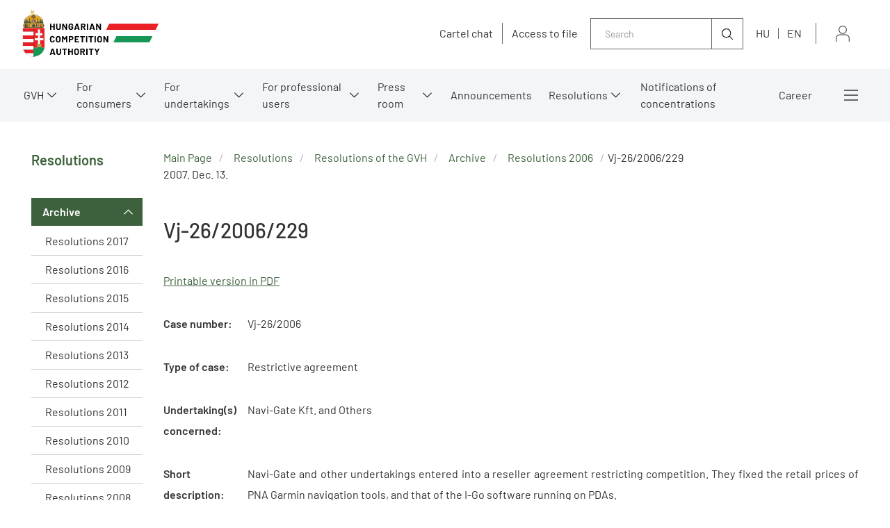

--- FILE ---
content_type: text/html;charset=UTF-8
request_url: https://www.gvh.hu/en/resolutions/resolutions_of_the_gvh/archive/resolutions_2006/4983_en_vj-262006229
body_size: 202065
content:
<!DOCTYPE html>
<html class="loading" lang="en">
    <head>
        <meta charset="utf-8"/>
        <meta http-equiv="X-UA-Compatible" content="IE=edge"/>
        <meta name="viewport" content="width=device-width, initial-scale=1"/>
        
        <meta name="portal" content="Node-B-02"/>

        <meta name="context-path" content="/" />
        <meta name="og:title" content="Vj-26/2006/229" />
        
        <meta name="og:type" content="GvhArticle" />
        <meta name="og:site_name" content="GVH" />
        
        
        <meta name="og:url" content="/en/resolutions/resolutions_of_the_gvh/archive/resolutions_2006/4983_en_vj-262006229" />
        <meta name="_csrf" content="27c53739-6e22-4171-b399-e12355a9cd14"/> <meta name="_csrf_header" content="X-SECURITY"/>

    	<link rel="shortcut icon" type="image/x-icon" href="/assets/gvh/modules_site/gvh-portal/images/favicon/favicon.ico">
    	<link rel="icon" type="image/png" href="/assets/gvh/modules_site/gvh-portal/images/favicon/favicon.png">

        
        <script type="text/plain" data-name="portal:loaderConfiguration">{"baseURL":"/assets/","paths":{"@ponte/dialog":"default/modules_vendor/@ponte/dialog","@ponte/dialog-aurelia":"default/modules_vendor/@ponte/dialog-aurelia","alertify":"default/modules_vendor/alertify","aurelia-binding":"default/modules_vendor/aurelia-binding","aurelia-bootstrapper":"default/modules_vendor/aurelia-bootstrapper","aurelia-dependency-injection":"default/modules_vendor/aurelia-dependency-injection","aurelia-dialog":"default/modules_vendor/aurelia-dialog","aurelia-event-aggregator":"default/modules_vendor/aurelia-event-aggregator","aurelia-fetch-client":"default/modules_vendor/aurelia-fetch-client","aurelia-framework":"default/modules_vendor/aurelia-framework","aurelia-history":"default/modules_vendor/aurelia-history","aurelia-history-browser":"default/modules_vendor/aurelia-history-browser","aurelia-loader":"default/modules_vendor/aurelia-loader","aurelia-loader-default":"default/modules_vendor/aurelia-loader-default","aurelia-logging":"default/modules_vendor/aurelia-logging","aurelia-logging-console":"default/modules_vendor/aurelia-logging-console","aurelia-metadata":"default/modules_vendor/aurelia-metadata","aurelia-pal":"default/modules_vendor/aurelia-pal","aurelia-pal-browser":"default/modules_vendor/aurelia-pal-browser","aurelia-path":"default/modules_vendor/aurelia-path","aurelia-polyfills":"default/modules_vendor/aurelia-polyfills","aurelia-route-recognizer":"default/modules_vendor/aurelia-route-recognizer","aurelia-router":"default/modules_vendor/aurelia-router","aurelia-task-queue":"default/modules_vendor/aurelia-task-queue","aurelia-templating":"default/modules_vendor/aurelia-templating","aurelia-templating-binding":"default/modules_vendor/aurelia-templating-binding","aurelia-templating-resources":"default/modules_vendor/aurelia-templating-resources","aurelia-templating-router":"default/modules_vendor/aurelia-templating-router","aurelia-validation":"default/modules_vendor/aurelia-validation","chart.js":"default/modules_vendor/chart.js","chartjs-plugin-datalabels":"default/modules_vendor/chartjs-plugin-datalabels","chartjs-plugin-stacked100":"default/modules_vendor/chartjs-plugin-stacked100","configurableLogin":"default/modules_site/configurableLogin","css":"default/modules_vendor/css","dateTimePicker":"default/modules_vendor/dateTimePicker","defaultLogin":"2021_gvh-hu/modules_site/defaultLogin","dokk-core-form":"default/modules_site/dokk-core-form","dokk-datepicker":"default/modules_site/dokk-datepicker","dokk-features-portal-webform-manager":"default/modules_site/dokk-features-portal-webform-manager","dokk-features-portal-webform-manager_OLD":"2021_gvh-hu/modules_site/dokk-features-portal-webform-manager_OLD","dokk-observable":"default/modules_site/dokk-observable","dokk-react-form":"default/modules_site/dokk-react-form","fancybox":"default/modules_vendor/fancybox","fetch":"default/modules_vendor/fetch","forgotPassword":"default/modules_site/forgotPassword","form-portal":"default/modules_site/form-portal","google-maps":"default/modules_vendor/google-maps","google-maps-react":"default/modules_vendor/google-maps-react","gvh-customerservices":"default/modules_site/gvh-customerservices","gvh-customerservices_OLD":"2021_gvh-hu/modules_site/gvh-customerservices_OLD","gvh-kartellchat":"default/modules_site/gvh-kartellchat","gvh-kartellchat_OLD":"2021_gvh-hu/modules_site/gvh-kartellchat_OLD","gvh-portal":"2021_gvh-hu/modules_site/gvh-portal","gvh-portal-en":"2021_gvh-en/modules_site/gvh-portal-en","imageGallery":"2021_gvh-hu/modules_site/imageGallery","imask":"default/modules_vendor/imask","jquery":"default/modules_vendor/jquery","jsfile-uploader2":"default/modules_site/jsfile-uploader2","moment":"default/modules_vendor/moment","moment-timezone":"default/modules_vendor/moment-timezone","nav-datepicker":"2021_gvh-hu/modules_site/nav-datepicker","newsletter-signup-portlet":"default/modules_site/newsletter-signup-portlet","newsletter-unsubscribe-portlet":"default/modules_site/newsletter-unsubscribe-portlet","numeral":"default/modules_vendor/numeral","pdfViewer":"default/modules_site/pdfViewer","portal":"default/modules_site/portal","portal-aurelia":"default/modules_site/portal-aurelia","portal-datepicker":"2021_gvh-hu/modules_site/portal-datepicker","portal-dialog":"default/modules_site/portal-dialog","portal-select":"default/modules_site/portal-select","portal_OLD":"default/modules_site/portal_OLD","quill":"default/modules_vendor/quill","react":"default/modules_vendor/react","react-datepicker":"default/modules_vendor/react-datepicker","react-dom":"default/modules_vendor/react-dom","react-select":"default/modules_vendor/react-select","select2":"default/modules_vendor/select2","session-timer":"2021_gvh-hu/modules_site/session-timer","slick":"default/modules_vendor/slick","slickCarousel":"default/modules_site/slickCarousel","solr":"2021_gvh-hu/modules_site/solr","text":"default/modules_vendor/text","tinymce":"default/modules_site/tinymce","token-processors":"default/modules_site/token-processors","tslib":"default/modules_vendor/tslib","tui-chart":"default/modules_vendor/tui-chart","two-js":"default/modules_vendor/two-js"},"packages":{"@ponte/dialog":{"main":"index.js","meta":{"*.js":{"format":"register","build":true},"*.css":{"loader":"css","format":"global"},"*.scss":{"loader":"css","format":"global"}}},"@ponte/dialog-aurelia":{"main":"index.js","meta":{"*.js":{"format":"register","build":true},"*.css":{"loader":"css","format":"global"},"*.scss":{"loader":"css","format":"global"}}},"alertify":{"main":"alertify.min.js","defaultExtension":"js","meta":{"*.js":{"format":"register","exports":"alertify","minify":true,"build":true},"*.css":{"loader":"css","format":"global"},"*.scss":{"loader":"css","format":"global"}}},"aurelia-binding":{"main":"aurelia-binding.js","defaultExtension":"js","meta":{"*.js":{"format":"register","minify":true,"build":true},"*.css":{"loader":"css","format":"global"},"*.scss":{"loader":"css","format":"global"}}},"aurelia-bootstrapper":{"main":"aurelia-bootstrapper","defaultExtension":"js","meta":{"*.js":{"format":"register","minify":true,"build":true},"*.css":{"loader":"css","format":"global"},"*.scss":{"loader":"css","format":"global"}}},"aurelia-dependency-injection":{"main":"aurelia-dependency-injection","defaultExtension":"js","meta":{"*.js":{"format":"register","minify":true,"build":true},"*.css":{"loader":"css","format":"global"},"*.scss":{"loader":"css","format":"global"}}},"aurelia-dialog":{"main":"aurelia-dialog","defaultExtension":"js","meta":{"*.js":{"format":"register","minify":true,"build":true},"*.css":{"loader":"css","format":"global"},"*.scss":{"loader":"css","format":"global"}}},"aurelia-event-aggregator":{"main":"aurelia-event-aggregator","defaultExtension":"js","meta":{"*.js":{"format":"register","minify":true,"build":true},"*.css":{"loader":"css","format":"global"},"*.scss":{"loader":"css","format":"global"}}},"aurelia-fetch-client":{"main":"aurelia-fetch-client.js","defaultExtension":"js","meta":{"*.js":{"format":"register","minify":true,"build":true},"*.css":{"loader":"css","format":"global"},"*.scss":{"loader":"css","format":"global"}}},"aurelia-framework":{"main":"aurelia-framework","defaultExtension":"js","meta":{"*.js":{"format":"register","minify":true,"build":true},"*.css":{"loader":"css","format":"global"},"*.scss":{"loader":"css","format":"global"}}},"aurelia-history":{"main":"aurelia-history","defaultExtension":"js","meta":{"*.js":{"format":"register","minify":true,"build":true},"*.css":{"loader":"css","format":"global"},"*.scss":{"loader":"css","format":"global"}}},"aurelia-history-browser":{"main":"aurelia-history-browser","defaultExtension":"js","meta":{"*.js":{"format":"register","minify":true,"build":true},"*.css":{"loader":"css","format":"global"},"*.scss":{"loader":"css","format":"global"}}},"aurelia-loader":{"main":"aurelia-loader","defaultExtension":"js","meta":{"*.js":{"format":"register","minify":true,"build":true},"*.css":{"loader":"css","format":"global"},"*.scss":{"loader":"css","format":"global"}}},"aurelia-loader-default":{"main":"aurelia-loader-default","defaultExtension":"js","meta":{"*.js":{"format":"register","minify":true,"build":true},"*.css":{"loader":"css","format":"global"},"*.scss":{"loader":"css","format":"global"}}},"aurelia-logging":{"main":"aurelia-logging","defaultExtension":"js","meta":{"*.js":{"format":"register","minify":true,"build":true},"*.css":{"loader":"css","format":"global"},"*.scss":{"loader":"css","format":"global"}}},"aurelia-logging-console":{"main":"aurelia-logging-console","defaultExtension":"js","meta":{"*.js":{"format":"register","minify":true,"build":true},"*.css":{"loader":"css","format":"global"},"*.scss":{"loader":"css","format":"global"}}},"aurelia-metadata":{"main":"aurelia-metadata","defaultExtension":"js","meta":{"*.js":{"format":"register","minify":true,"build":true},"*.css":{"loader":"css","format":"global"},"*.scss":{"loader":"css","format":"global"}}},"aurelia-pal":{"main":"aurelia-pal","defaultExtension":"js","meta":{"*.js":{"format":"register","minify":true,"build":true},"*.css":{"loader":"css","format":"global"},"*.scss":{"loader":"css","format":"global"}}},"aurelia-pal-browser":{"main":"aurelia-pal-browser","defaultExtension":"js","meta":{"*.js":{"format":"register","minify":true,"build":true},"*.css":{"loader":"css","format":"global"},"*.scss":{"loader":"css","format":"global"}}},"aurelia-path":{"main":"aurelia-path","defaultExtension":"js","meta":{"*.js":{"format":"register","minify":true,"build":true},"*.css":{"loader":"css","format":"global"},"*.scss":{"loader":"css","format":"global"}}},"aurelia-polyfills":{"main":"aurelia-polyfills","defaultExtension":"js","meta":{"*.js":{"format":"register","minify":true,"build":true},"*.css":{"loader":"css","format":"global"},"*.scss":{"loader":"css","format":"global"}}},"aurelia-route-recognizer":{"main":"aurelia-route-recognizer","defaultExtension":"js","meta":{"*.js":{"format":"register","minify":true,"build":true},"*.css":{"loader":"css","format":"global"},"*.scss":{"loader":"css","format":"global"}}},"aurelia-router":{"main":"aurelia-router","defaultExtension":"js","meta":{"*.js":{"format":"register","minify":true,"build":true},"*.css":{"loader":"css","format":"global"},"*.scss":{"loader":"css","format":"global"}}},"aurelia-task-queue":{"main":"aurelia-task-queue","defaultExtension":"js","meta":{"*.js":{"format":"register","minify":true,"build":true},"*.css":{"loader":"css","format":"global"},"*.scss":{"loader":"css","format":"global"}}},"aurelia-templating":{"main":"aurelia-templating","defaultExtension":"js","meta":{"*.js":{"format":"register","minify":true,"build":true},"*.css":{"loader":"css","format":"global"},"*.scss":{"loader":"css","format":"global"}}},"aurelia-templating-binding":{"main":"aurelia-templating-binding","defaultExtension":"js","meta":{"*.js":{"format":"register","minify":true,"build":true},"*.css":{"loader":"css","format":"global"},"*.scss":{"loader":"css","format":"global"}}},"aurelia-templating-resources":{"main":"aurelia-templating-resources","defaultExtension":"js","meta":{"*.js":{"format":"register","minify":true,"build":true},"*.css":{"loader":"css","format":"global"},"*.scss":{"loader":"css","format":"global"}}},"aurelia-templating-router":{"main":"aurelia-templating-router","defaultExtension":"js","meta":{"*.js":{"format":"register","minify":true,"build":true},"*.css":{"loader":"css","format":"global"},"*.scss":{"loader":"css","format":"global"}}},"aurelia-validation":{"main":"aurelia-validation.js","meta":{"*.js":{"build":true,"format":"register"},"*.css":{"loader":"css","format":"global"},"*.scss":{"loader":"css","format":"global"}}},"chart.js":{"main":"Chart.js","meta":{"Chart.js":{"format":"register","minify":true,"build":true},"*.css":{"loader":"css","format":"global"},"*.scss":{"loader":"css","format":"global"}}},"chartjs-plugin-datalabels":{"main":"chartjs-plugin-datalabels.js","meta":{"chartjs-plugin-datalabels.js":{"format":"register","minify":true,"build":true},"*.css":{"loader":"css","format":"global"},"*.scss":{"loader":"css","format":"global"}}},"chartjs-plugin-stacked100":{"main":"index.js","meta":{"index.js":{"minify":true,"build":true,"format":"register"},"*.css":{"loader":"css","format":"global"},"*.scss":{"loader":"css","format":"global"}}},"configurableLogin":{"main":"login.js","defaultExtension":"js","meta":{"*.js":{"minify":true,"build":true,"format":"register"},"*.scss":{"loader":"css","format":"global"},"*.css":{"loader":"css","format":"global"}}},"css":{"main":"css.js","meta":{"*.js":{"build":true,"format":"register"},"*.css":{"loader":"css","format":"global"},"*.scss":{"loader":"css","format":"global"}}},"dateTimePicker":{"main":"DateTimePicker.js","defaultExtension":"js","meta":{"*.js":{"format":"register","exports":"jQuery","deps":["jquery/jquery-ui-1.12.1"],"minify":true,"build":true},"*.css":{"loader":"css","format":"global"},"*.scss":{"loader":"css","format":"global"}}},"defaultLogin":{"main":"login.js","defaultExtension":"js","meta":{"*.js":{"minify":true,"build":true,"format":"register"},"*.scss":{"loader":"css","format":"global"},"*.css":{"loader":"css","format":"global"}}},"dokk-core-form":{"main":"dist/index.js","defaultExtension":"js","meta":{"dist/*.js":{"format":"register","minify":true,"build":true},"*.css":{"loader":"css","format":"global"},"*.scss":{"loader":"css","format":"global"}}},"dokk-datepicker":{"main":"dist/index.js","defaultExtension":"js","meta":{"*.js":{"format":"register","build":true},"*.css":{"loader":"css","format":"global"},"*.scss":{"loader":"css","format":"global"}}},"dokk-features-portal-webform-manager":{"main":"dist/webform-manager.js","defaultExtension":"js","meta":{"dist/*.js":{"format":"register","build":true},"*.css":{"loader":"css","format":"global"},"*.scss":{"loader":"css","format":"global"}}},"dokk-features-portal-webform-manager_OLD":{"main":"index.js","defaultExtension":"js","meta":{"*.js":{"minify":true,"build":true,"format":"register"},"*.html":{},"*.css":{"loader":"css","format":"global"},"*.scss":{"loader":"css","format":"global"}}},"dokk-observable":{"main":"dist/index.js","defaultExtension":"js","meta":{"dist/*.js":{"format":"register","minify":true,"build":true},"*.css":{"loader":"css","format":"global"},"*.scss":{"loader":"css","format":"global"}}},"dokk-react-form":{"main":"useForm.js","defaultExtension":"js","meta":{"*.js":{"build":true,"format":"register"},"*.css":{"loader":"css","format":"global"},"*.scss":{"loader":"css","format":"global"}}},"fancybox":{"main":"jquery.fancybox.min.js","defaultExtension":"js","meta":{"*.js":{"format":"register","exports":"jQuery","deps":["jquery","./jquery.fancybox.min.css"],"minify":true,"build":true},"*.css":{"loader":"css","format":"global"},"*.scss":{"loader":"css","format":"global"}}},"fetch":{"main":"fetch.2.0.3.min.js","defaultExtension":"js","meta":{"*.js":{"format":"register","exports":"jQuery","build":true},"*.css":{"loader":"css","format":"global"},"*.scss":{"loader":"css","format":"global"}}},"forgotPassword":{"main":"forgotPasswordChanger.js","defaultExtension":"js","meta":{"forgotPasswordChanger.js":{"build":true,"format":"register"},"*.css":{"loader":"css","format":"global"},"*.scss":{"loader":"css","format":"global"}}},"form-portal":{"main":"dist/form-portal.js","defaultExtension":"js","meta":{"dist/*.js":{"format":"register","minify":true,"build":true},"*.css":{"loader":"css","format":"global"},"*.scss":{"loader":"css","format":"global"}}},"google-maps":{"main":"google-maps.js","defaultExtension":"js","meta":{"*.js":{"minify":true,"build":true,"format":"register"},"*.css":{"loader":"css","format":"global"},"*.scss":{"loader":"css","format":"global"}}},"google-maps-react":{"main":"google_maps_api.jsx","defaultExtension":"jsx","meta":{"*.jsx":{"minify":true,"build":true,"format":"register"},"*.css":{"loader":"css","format":"global"},"*.scss":{"loader":"css","format":"global"}}},"gvh-customerservices":{"main":"dist/gvh-customerservices.js","defaultExtension":"js","meta":{"dist/*.js":{"format":"register","build":true},"*.css":{"loader":"css","format":"global"},"*.scss":{"loader":"css","format":"global"}}},"gvh-customerservices_OLD":{"main":"gvh-customerservices.js","defaultExtension":"js","meta":{"*.js":{"build":true,"format":"register"},"*.css":{"loader":"css","format":"global"},"*.scss":{"loader":"css","format":"global"}}},"gvh-kartellchat":{"main":"dist/gvh-kartellchat.js","defaultExtension":"js","meta":{"dist/*.js":{"format":"register","build":true},"*.css":{"loader":"css","format":"global"},"*.scss":{"loader":"css","format":"global"}}},"gvh-kartellchat_OLD":{"main":"gvh-kartellchat.js","defaultExtension":"js","meta":{"*.js":{"build":true,"format":"register"},"*.css":{"loader":"css","format":"global"},"*.scss":{"loader":"css","format":"global"}}},"gvh-portal":{"main":"main.js","meta":{"*.js":{"format":"register","build":true},"styles/loading.scss":{"loader":"css","format":"global"},"*.scss":{"loader":"css","format":"global"}}},"gvh-portal-en":{"main":"main.js","meta":{"*.js":{"format":"register","build":true},"styles/loading.scss":{"loader":"css","format":"global"},"*.scss":{"loader":"css","format":"global"}}},"imageGallery":{"main":"image-gallery.js","defaultExtension":"js","meta":{"image-gallery.js":{"deps":["./image-gallery.css"],"build":true,"format":"register"},"image-gallery.css":{"loader":"css","format":"global"},"*.css":{"loader":"css","format":"global"},"*.scss":{"loader":"css","format":"global"}}},"imask":{"main":"imask.min.js","meta":{"*.js":{"format":"register","minify":true,"build":true},"*.css":{"loader":"css","format":"global"},"*.scss":{"loader":"css","format":"global"}}},"jquery":{"main":"index.js","defaultExtension":"js","meta":{"index.js":{"format":"register","minify":true,"build":true},"jquery-3.6.0.min.js":{"format":"register","exports":"jQuery","minify":true,"deps":[],"build":true},"jquery-ui-1.12.1/*.js":{"format":"register","exports":"jQuery","minify":true,"deps":["../jquery-3.6.0.min.js"],"build":true},"jquery-ui-1.12.1/*.css":{"loader":"css","format":"global"},"*.css":{"loader":"css","format":"global"},"*.scss":{"loader":"css","format":"global"}}},"jsfile-uploader2":{"main":"dist/index.js","defaultExtension":"js","meta":{"*.js":{"format":"register","build":true},"*.css":{"loader":"css","format":"global"},"*.scss":{"loader":"css","format":"global"}}},"moment":{"main":"moment-main.js","defaultExtension":"js","meta":{"*.js":{"format":"register","minify":true,"build":true},"*.css":{"loader":"css","format":"global"},"*.scss":{"loader":"css","format":"global"}}},"moment-timezone":{"main":"moment-timezone-with-data.js","defaultExtension":"js","meta":{"*.js":{"format":"register","minify":true,"build":true},"*.css":{"loader":"css","format":"global"},"*.scss":{"loader":"css","format":"global"}}},"nav-datepicker":{"main":"index.jsx","defaultExtension":"jsx","meta":{"*.js":{"build":true,"format":"register"},"*.jsx":{"build":true,"format":"register"},"*.scss":{"loader":"css","format":"global"},"*.css":{"loader":"css","format":"global"}}},"newsletter-signup-portlet":{"main":"newsletter-signup-portlet.js","defaultExtension":"js","meta":{"newsletter-signup-portlet.js":{"minify":true,"build":true,"format":"register"},"*.css":{"loader":"css","format":"global"},"*.scss":{"loader":"css","format":"global"}}},"newsletter-unsubscribe-portlet":{"main":"newsletter-unsubscribe-portlet.js","defaultExtension":"js","meta":{"newsletter-unsubscribe-portlet.js":{"minify":true,"build":true,"format":"register"},"*.css":{"loader":"css","format":"global"},"*.scss":{"loader":"css","format":"global"}}},"numeral":{"main":"index.js","defaultExtension":"js","meta":{"index.js":{"minify":true,"build":true,"format":"register"},"locales.js":{"format":"register","deps":["./numeral"],"minify":true,"build":true},"numeral.js":{"format":"register","minify":true,"build":true},"*.css":{"loader":"css","format":"global"},"*.scss":{"loader":"css","format":"global"}}},"pdfViewer":{"main":"pdf-pager.jsx","defaultExtension":"js","meta":{"pdf-viewer.js":{"deps":[],"build":true,"format":"register"},"*.jsx":{"deps":[],"build":true,"format":"register"},"*.scss":{"loader":"css","format":"global"},"*.css":{"loader":"css","format":"global"}}},"portal":{"main":"dist/portal.js","defaultExtension":"js","meta":{"dist/*.js":{"format":"register","build":true},"*.css":{"loader":"css","format":"global"},"*.scss":{"loader":"css","format":"global"}}},"portal-aurelia":{"main":"dist/main.js","defaultExtension":"js","meta":{"*.js":{"format":"register","build":true},"*.css":{"loader":"css","format":"global"},"*.scss":{"loader":"css","format":"global"}}},"portal-datepicker":{"main":"index.jsx","defaultExtension":"jsx","meta":{"*.js":{"build":true,"format":"register"},"*.jsx":{"build":true,"format":"register"},"*.scss":{"loader":"css","format":"global"},"*.css":{"loader":"css","format":"global"}}},"portal-dialog":{"main":"src/portal-dialog.js","defaultExtension":"js","meta":{"*.js":{"format":"register","build":true},"*.css":{"loader":"css","format":"global"},"*.scss":{"loader":"css","format":"global"}}},"portal-select":{"main":"index.jsx","defaultExtension":"jsx","meta":{"*.jsx":{"build":true,"format":"register"},"*.css":{"loader":"css","format":"global"},"*.scss":{"loader":"css","format":"global"}}},"portal_OLD":{"main":"main.js","defaultExtension":"js","meta":{"*.js":{"format":"register","build":true},"*.css":{"loader":"css","format":"global"},"*.scss":{"loader":"css","format":"global"}}},"quill":{"main":"quill.min.js","defaultExtension":"js","meta":{"*.js":{"format":"register","exports":"Quill","deps":["./quill.snow.css"],"build":true},"*.css":{"loader":"css","format":"global"},"*.scss":{"loader":"css","format":"global"}}},"react":{"main":"react.min.js","defaultExtension":"js","meta":{"react.min.js":{"format":"amd","deps":[]},"*.css":{"loader":"css","format":"global"},"*.scss":{"loader":"css","format":"global"}}},"react-datepicker":{"main":"dist/react-datepicker.js","defaultExtension":"js","meta":{"react-datepicker.js":{"format":"amd"},"*.css":{"loader":"css","format":"global"},"*.scss":{"loader":"css","format":"global"}}},"react-dom":{"main":"react-dom.min.js","defaultExtension":"js","meta":{"react-dom.min.js":{"format":"amd","deps":["react"]},"*.css":{"loader":"css","format":"global"},"*.scss":{"loader":"css","format":"global"}}},"react-select":{"main":"index-prod.umd.js","defaultExtension":"js","meta":{"index-prod.umd.js":{"format":"amd","deps":[]},"*.css":{"loader":"css","format":"global"},"*.scss":{"loader":"css","format":"global"}}},"select2":{"main":"index.js","meta":{"select2.min.js":{"format":"register","minify":true,"build":true},"index.js":{"minify":true,"build":true,"format":"register"},"*.css":{"loader":"css","format":"global"},"*.scss":{"loader":"css","format":"global"}}},"session-timer":{"main":"session-timer.js","meta":{"*.js":{"format":"register","build":true},"*.scss":{"loader":"css","format":"global"}}},"slick":{"main":"slick.min.js","defaultExtension":"js","meta":{"slick.min.js":{"format":"register","export":"jQuery","minify":true,"deps":["jquery","./slick.scss","./slick-theme.scss"],"build":true},"*.scss":{"loader":"css","format":"global"},"*.css":{"loader":"css","format":"global"}}},"slickCarousel":{"main":"carousel.js","defaultExtension":"js","meta":{"carousel.js":{"build":true,"format":"register"},"responsiveConfigPlugin.js":{"build":true,"format":"register"},"simpleConfigPlugin.js":{"build":true,"format":"register"},"*.css":{"loader":"css","format":"global"},"*.scss":{"loader":"css","format":"global"}}},"solr":{"defaultExtension":"js","meta":{"solr_result.js":{"build":true,"format":"register"},"testPlugin.js":{"build":true,"format":"register"},"solr_search.js":{"build":true,"format":"register"},"typeahead.bundle.min.js":{"format":"register","exports":"jQuery","build":true},"*.css":{"loader":"css","format":"global"},"*.scss":{"loader":"css","format":"global"}}},"text":{"main":"text.js","meta":{"*.js":{"format":"register","minify":true,"build":true},"*.css":{"loader":"css","format":"global"},"*.scss":{"loader":"css","format":"global"}}},"tinymce":{"main":"dist/index.js","defaultExtension":"js","meta":{"*.js":{"format":"register","build":true},"*.css":{"loader":"css","format":"global"},"*.scss":{"loader":"css","format":"global"}}},"token-processors":{"defaultExtension":"js","meta":{"*.js":{"build":true,"format":"register"},"*.css":{"loader":"css","format":"global"},"*.scss":{"loader":"css","format":"global"}}},"tslib":{"main":"tslib.js","meta":{"*.js":{"format":"register","build":true},"*.css":{"loader":"css","format":"global"},"*.scss":{"loader":"css","format":"global"}}},"tui-chart":{"main":"index.js","defaultExtension":"js","meta":{"*.js":{"format":"amd","deps":[]},"*.css":{"loader":"css","format":"global"},"*.scss":{"loader":"css","format":"global"}}},"two-js":{"main":"two.min.js","defaultExtension":"js","meta":{"*.js":{"minify":true,"build":true,"format":"register"},"*.css":{"loader":"css","format":"global"},"*.scss":{"loader":"css","format":"global"}}}},"bundles":{"default/modules_vendor/aurelia-binding/aurelia-binding.bundle.js":["aurelia-binding/index.js","aurelia-binding/aurelia-binding.js"],"default/modules_vendor/aurelia-bootstrapper/aurelia-bootstrapper.bundle.js":["aurelia-bootstrapper/index.js","aurelia-bootstrapper/aurelia-bootstrapper.js"],"default/modules_vendor/aurelia-dependency-injection/aurelia-dependency-injection.bundle.js":["aurelia-dependency-injection/aurelia-dependency-injection.js","aurelia-dependency-injection/index.js"],"default/modules_vendor/aurelia-dialog/aurelia-dialog.bundle.js":["aurelia-dialog/dialog-controller.js","aurelia-dialog/dialog-result.js","aurelia-dialog/ux-dialog-footer.js","aurelia-dialog/ux-dialog-header.js","aurelia-dialog/lifecycle.js","aurelia-dialog/dialog-close-error.js","aurelia-dialog/dialog-settings.js","aurelia-dialog/ux-dialog-body.js","aurelia-dialog/aurelia-dialog.js","aurelia-dialog/dialog-cancel-error.js","aurelia-dialog/renderer.js","aurelia-dialog/dialog-configuration.js","aurelia-dialog/ux-dialog.js","aurelia-dialog/dialog-service.js","aurelia-dialog/dialog-renderer.js","aurelia-dialog/attach-focus.js","aurelia-dialog/interfaces.js"],"default/modules_vendor/aurelia-event-aggregator/aurelia-event-aggregator.bundle.js":["aurelia-event-aggregator/index.js","aurelia-event-aggregator/aurelia-event-aggregator.js"],"default/modules_vendor/aurelia-fetch-client/aurelia-fetch-client.bundle.js":["aurelia-fetch-client/index.js","aurelia-fetch-client/aurelia-fetch-client.js"],"default/modules_vendor/aurelia-framework/aurelia-framework.bundle.js":["aurelia-framework/aurelia-framework.js","aurelia-framework/index.js"],"default/modules_vendor/aurelia-history/aurelia-history.bundle.js":["aurelia-history/aurelia-history.js","aurelia-history/index.js"],"default/modules_vendor/aurelia-history-browser/aurelia-history-browser.bundle.js":["aurelia-history-browser/aurelia-history-browser.js","aurelia-history-browser/index.js"],"default/modules_vendor/aurelia-loader/aurelia-loader.bundle.js":["aurelia-loader/index.js","aurelia-loader/aurelia-loader.js"],"default/modules_vendor/aurelia-loader-default/aurelia-loader-default.bundle.js":["aurelia-loader-default/aurelia-loader-default.js","aurelia-loader-default/index.js"],"default/modules_vendor/aurelia-logging/aurelia-logging.bundle.js":["aurelia-logging/aurelia-logging.js","aurelia-logging/index.js"],"default/modules_vendor/aurelia-logging-console/aurelia-logging-console.bundle.js":["aurelia-logging-console/index.js","aurelia-logging-console/aurelia-logging-console.js"],"default/modules_vendor/aurelia-metadata/aurelia-metadata.bundle.js":["aurelia-metadata/aurelia-metadata.js","aurelia-metadata/index.js"],"default/modules_vendor/aurelia-pal/aurelia-pal.bundle.js":["aurelia-pal/index.js","aurelia-pal/aurelia-pal.js"],"default/modules_vendor/aurelia-pal-browser/aurelia-pal-browser.bundle.js":["aurelia-pal-browser/aurelia-pal-browser.js","aurelia-pal-browser/index.js"],"default/modules_vendor/aurelia-path/aurelia-path.bundle.js":["aurelia-path/index.js","aurelia-path/aurelia-path.js"],"default/modules_vendor/aurelia-polyfills/aurelia-polyfills.bundle.js":["aurelia-polyfills/aurelia-polyfills.js","aurelia-polyfills/index.js"],"default/modules_vendor/aurelia-route-recognizer/aurelia-route-recognizer.bundle.js":["aurelia-route-recognizer/aurelia-route-recognizer.js","aurelia-route-recognizer/index.js"],"default/modules_vendor/aurelia-router/aurelia-router.bundle.js":["aurelia-router/index.js","aurelia-router/aurelia-router.js"],"default/modules_vendor/aurelia-task-queue/aurelia-task-queue.bundle.js":["aurelia-task-queue/index.js","aurelia-task-queue/aurelia-task-queue.js"],"default/modules_vendor/aurelia-templating/aurelia-templating.bundle.js":["aurelia-templating/index.js","aurelia-templating/aurelia-templating.js"],"default/modules_vendor/aurelia-templating-binding/aurelia-templating-binding.bundle.js":["aurelia-templating-binding/index.js","aurelia-templating-binding/aurelia-templating-binding.js"],"default/modules_vendor/aurelia-templating-resources/aurelia-templating-resources.bundle.js":["aurelia-templating-resources/with.js","aurelia-templating-resources/sanitize-html.js","aurelia-templating-resources/if.js","aurelia-templating-resources/focus.js","aurelia-templating-resources/repeat.js","aurelia-templating-resources/abstract-repeater.js","aurelia-templating-resources/repeat-strategy-locator.js","aurelia-templating-resources/binding-mode-behaviors.js","aurelia-templating-resources/signal-binding-behavior.js","aurelia-templating-resources/show.js","aurelia-templating-resources/index.js","aurelia-templating-resources/hide.js","aurelia-templating-resources/repeat-utilities.js","aurelia-templating-resources/analyze-view-factory.js","aurelia-templating-resources/number-repeat-strategy.js","aurelia-templating-resources/throttle-binding-behavior.js","aurelia-templating-resources/self-binding-behavior.js","aurelia-templating-resources/attr-binding-behavior.js","aurelia-templating-resources/compose.js","aurelia-templating-resources/map-repeat-strategy.js","aurelia-templating-resources/debounce-binding-behavior.js","aurelia-templating-resources/if-core.js","aurelia-templating-resources/set-repeat-strategy.js","aurelia-templating-resources/aurelia-templating-resources.js","aurelia-templating-resources/css-resource.js","aurelia-templating-resources/else.js","aurelia-templating-resources/array-repeat-strategy.js","aurelia-templating-resources/binding-signaler.js","aurelia-templating-resources/null-repeat-strategy.js","aurelia-templating-resources/replaceable.js","aurelia-templating-resources/html-resource-plugin.js","aurelia-templating-resources/html-sanitizer.js","aurelia-templating-resources/update-trigger-binding-behavior.js","aurelia-templating-resources/dynamic-element.js","aurelia-templating-resources/aurelia-hide-style.js"],"default/modules_vendor/aurelia-templating-router/aurelia-templating-router.bundle.js":["aurelia-templating-router/router-view.js","aurelia-templating-router/route-loader.js","aurelia-templating-router/route-href.js","aurelia-templating-router/index.js","aurelia-templating-router/aurelia-templating-router.js"],"default/modules_vendor/css/css.bundle.js":["css/css.js","css/dokk-theme.js"],"default/modules_site/dokk-core-form/dokk-core-form.bundle.js":["dokk-core-form/dist/index.js"],"default/modules_site/dokk-features-portal-webform-manager/webform-manager.bundle.js":["dokk-features-portal-webform-manager/dist/webform-controller/webform-controller.js","dokk-features-portal-webform-manager/dist/css/eform_main.scss.js","dokk-features-portal-webform-manager/dist/form-detail-panel.js","dokk-features-portal-webform-manager/dist/common/form-detail-panel/form-submission-list-item.js","dokk-features-portal-webform-manager/dist/dashboard/routes/empty-form-detail.html.js","dokk-features-portal-webform-manager/dist/dashboard/custom-elements/search-bar.js","dokk-features-portal-webform-manager/dist/dashboard/custom-elements/form-row.html.js","dokk-features-portal-webform-manager/dist/common/common.js","dokk-features-portal-webform-manager/dist/common/custom-elements/dashboard-date-time-picker.js","dokk-features-portal-webform-manager/dist/common/custom-elements/inline-dialog-view.js","dokk-features-portal-webform-manager/dist/dashboard/routes/form-list.js","dokk-features-portal-webform-manager/dist/dashboard/custom-elements/tree-view-node.js","dokk-features-portal-webform-manager/dist/dashboard/custom-elements/page-list.html.js","dokk-features-portal-webform-manager/dist/form-detail/app.js","dokk-features-portal-webform-manager/dist/dashboard/custom-elements/form-breadcrumb.html.js","dokk-features-portal-webform-manager/dist/dashboard.js","dokk-features-portal-webform-manager/dist/common/service/inline-dialog-service.js","dokk-features-portal-webform-manager/dist/common/form-detail-panel/webform-meta-status.js","dokk-features-portal-webform-manager/dist/common/form-detail-panel/form-detail-panel.html.js","dokk-features-portal-webform-manager/dist/common/service/webform-submit-adapter-manager.js","dokk-features-portal-webform-manager/dist/dashboard/custom-elements/search-bar.html.js","dokk-features-portal-webform-manager/dist/common/constants.js","dokk-features-portal-webform-manager/dist/common/form-panel/form-panel.html.js","dokk-features-portal-webform-manager/dist/common/util/inline-dialog-renderer.js","dokk-features-portal-webform-manager/dist/common/form-detail-panel/form-submission-list-item.html.js","dokk-features-portal-webform-manager/dist/common/form-panel/form-panel.js","dokk-features-portal-webform-manager/dist/common/util/path-builder.js","dokk-features-portal-webform-manager/dist/dashboard/routes/form-detail.js","dokk-features-portal-webform-manager/dist/common/form-detail-panel/form-detail-panel.js","dokk-features-portal-webform-manager/dist/webform-controller/webform-controller.html.js","dokk-features-portal-webform-manager/dist/common/util/task-queue.js","dokk-features-portal-webform-manager/dist/dashboard/routes/category-tree.html.js","dokk-features-portal-webform-manager/dist/common/util/AnimationSystem.js","dokk-features-portal-webform-manager/dist/common/form-detail-panel/webform-meta-state.js","dokk-features-portal-webform-manager/dist/common/util/query.js","dokk-features-portal-webform-manager/dist/dashboard/app.html.js","dokk-features-portal-webform-manager/dist/common/service/form-service.js","dokk-features-portal-webform-manager/dist/webform-manager.js","dokk-features-portal-webform-manager/dist/common/util/observable/object-with-observer.js","dokk-features-portal-webform-manager/dist/form-detail/app.html.js","dokk-features-portal-webform-manager/dist/common/util/observable/task-manager.js","dokk-features-portal-webform-manager/dist/dashboard/routes/empty-form-detail.js","dokk-features-portal-webform-manager/dist/common/util/observable/observable-adapter.js","dokk-features-portal-webform-manager/dist/dashboard/app.js","dokk-features-portal-webform-manager/dist/common/custom-elements/dashboard-date-time-picker.html.js","dokk-features-portal-webform-manager/dist/common/util/smooth-scroll.js","dokk-features-portal-webform-manager/dist/common/form-detail-panel/webform-meta-status.html.js","dokk-features-portal-webform-manager/dist/common/form-detail-panel/form-submission-list.html.js","dokk-features-portal-webform-manager/dist/dashboard/routes/category-tree.js","dokk-features-portal-webform-manager/dist/dashboard/custom-elements/form-row.js","dokk-features-portal-webform-manager/dist/common/form-detail-panel/submission-meta-state.js","dokk-features-portal-webform-manager/dist/dashboard/custom-elements/tree-view.js","dokk-features-portal-webform-manager/dist/common/util/observable/observable.js","dokk-features-portal-webform-manager/dist/dashboard/custom-elements/page-list.js","dokk-features-portal-webform-manager/dist/common/util/observable/task-manager-decorator.js","dokk-features-portal-webform-manager/dist/common/util/event-emitter.js","dokk-features-portal-webform-manager/dist/dashboard/routes/form-detail.html.js","dokk-features-portal-webform-manager/dist/dashboard/custom-elements/tree-view.html.js","dokk-features-portal-webform-manager/dist/common/form-detail-panel/submission-meta-state.html.js","dokk-features-portal-webform-manager/dist/dashboard/custom-elements/form-breadcrumb.js","dokk-features-portal-webform-manager/dist/dashboard/routes/form-list.html.js","dokk-features-portal-webform-manager/dist/dashboard/custom-elements/tree-view-node.html.js","dokk-features-portal-webform-manager/dist/common/form-detail-panel/webform-meta-state.html.js","dokk-features-portal-webform-manager/dist/common/form-detail-panel/form-submission-list.js"],"2021_gvh-hu/modules_site/dokk-features-portal-webform-manager_OLD/dokk-features-portal-webform-manager.bundle.js":["dokk-features-portal-webform-manager_OLD/dashboard/routes/category-tree.js","dokk-features-portal-webform-manager_OLD/common/form-detail-panel/submission-meta-state.js","dokk-features-portal-webform-manager_OLD/common/util/observable/task-manager-decorator.js","dokk-features-portal-webform-manager_OLD/common/form-detail-panel/form-submission-list-item.js","dokk-features-portal-webform-manager_OLD/common/util/inline-dialog-renderer.js","dokk-features-portal-webform-manager_OLD/common/form-detail-panel/form-submission-list.js","dokk-features-portal-webform-manager_OLD/common/form-detail-panel/form-detail-panel.js","dokk-features-portal-webform-manager_OLD/common/util/observable/task-manager.js","dokk-features-portal-webform-manager_OLD/dashboard/custom-elements/tree-view.js","dokk-features-portal-webform-manager_OLD/dashboard/custom-elements/form-row.js","dokk-features-portal-webform-manager_OLD/common/custom-elements/inline-dialog-view.js","dokk-features-portal-webform-manager_OLD/common/form-detail-panel/webform-meta-status.js","dokk-features-portal-webform-manager_OLD/common/util/observable/observable-adapter.js","dokk-features-portal-webform-manager_OLD/webform-controller/webform-controller.js","dokk-features-portal-webform-manager_OLD/common/common.js","dokk-features-portal-webform-manager_OLD/common/util/query.js","dokk-features-portal-webform-manager_OLD/common/service/inline-dialog-service.js","dokk-features-portal-webform-manager_OLD/common/form-panel/form-panel.js","dokk-features-portal-webform-manager_OLD/common/util/AnimationSystem.js","dokk-features-portal-webform-manager_OLD/dashboard/custom-elements/page-list.js","dokk-features-portal-webform-manager_OLD/common/constants.js","dokk-features-portal-webform-manager_OLD/dashboard/app.js","dokk-features-portal-webform-manager_OLD/form-detail/app.js","dokk-features-portal-webform-manager_OLD/dashboard/custom-elements/search-bar.js","dokk-features-portal-webform-manager_OLD/common/util/event-emitter.js","dokk-features-portal-webform-manager_OLD/common/custom-elements/dashboard-date-time-picker.js","dokk-features-portal-webform-manager_OLD/dashboard/custom-elements/tree-view-node.js","dokk-features-portal-webform-manager_OLD/dashboard/routes/form-detail.js","dokk-features-portal-webform-manager_OLD/common/service/form-service.js","dokk-features-portal-webform-manager_OLD/common/util/observable/object-with-observer.js","dokk-features-portal-webform-manager_OLD/common/util/path-builder.js","dokk-features-portal-webform-manager_OLD/webform-manager.js","dokk-features-portal-webform-manager_OLD/common/form-detail-panel/webform-meta-state.js","dokk-features-portal-webform-manager_OLD/form-detail-panel.js","dokk-features-portal-webform-manager_OLD/common/util/smooth-scroll.js","dokk-features-portal-webform-manager_OLD/common/util/task-queue.js","dokk-features-portal-webform-manager_OLD/dashboard/routes/form-list.js","dokk-features-portal-webform-manager_OLD/dashboard/routes/empty-form-detail.js","dokk-features-portal-webform-manager_OLD/dashboard.js","dokk-features-portal-webform-manager_OLD/dashboard/custom-elements/form-breadcrumb.js","dokk-features-portal-webform-manager_OLD/common/util/observable/observable.js"],"default/modules_site/dokk-observable/dokk-observable.bundle.js":["dokk-observable/dist/index.js"],"default/modules_site/form-portal/form-portal.bundle.js":["form-portal/dist/view-components/item-sort-component.css.js","form-portal/dist/view-components/text-area-component.js","form-portal/dist/view-components/panel/panel-descriptor-builder.js","form-portal/dist/view-components/wizard/wizard-descriptor-builder.js","form-portal/dist/view-components/item-sort-component.js","form-portal/dist/plugin/file-upload-component.js","form-portal/dist/view-components/portal-view-component.js","form-portal/dist/view-components/array-control/array-component-desriptor-builder.js","form-portal/dist/view-components/columns-control/columns-control.scss.js","form-portal/dist/view-components/view-component-utils.js","form-portal/dist/plugin/file-upload-component.css.js","form-portal/dist/builder/view-component-factory.js","form-portal/dist/view-components/portal-view-descriptor-builder.js","form-portal/dist/view-components/tabs-control/tabs-control-descriptor-builder.js","form-portal/dist/form-portal.js","form-portal/dist/view-components/static-text-component.js","form-portal/dist/view-components/wizard/wizard.js","form-portal/dist/view-components/array-control/array-component-view.js","form-portal/dist/view-components/panel/panel.js","form-portal/dist/plugin/select-component.css.js","form-portal/dist/form-query-util.js","form-portal/dist/view-components/checkbox-field-component.js","form-portal/dist/view-components/portal-view-component.css.js","form-portal/dist/view-components/date-field-component.js","form-portal/dist/interfaces.js","form-portal/dist/view-components/columns-control/columns-control.js","form-portal/dist/plugin/formatted-text.js","form-portal/dist/view-components/object-panel/object-panel.js","form-portal/dist/plugin/file-upload.js","form-portal/dist/plugin/select-component.js","form-portal/dist/keep-alive.js","form-portal/dist/view-components/object-panel/object-panel-descriptor-builder.js","form-portal/dist/view-components/text-field-component.js","form-portal/dist/form-manager.js","form-portal/dist/view-components/tabs-control/tabs-control.js","form-portal/dist/view-components/select-boxes-component.js","form-portal/dist/plugin/formatted-text-component.js","form-portal/dist/view-components/number-field-component.js","form-portal/dist/view-components/columns-control/columns-control-descriptor-builder.js"],"default/modules_site/gvh-customerservices/gvh-customerservice.bundle.js":["gvh-customerservices/dist/utils/dom-util.js","gvh-customerservices/dist/app.js","gvh-customerservices/dist/assets/styles/customerservices.css.js","gvh-customerservices/dist/components/elements/phone.html.js","gvh-customerservices/dist/utils/smart-list-base.js","gvh-customerservices/dist/components/value-converters/number2timestring.js","gvh-customerservices/dist/routes/dialogs/confirminput.html.js","gvh-customerservices/dist/routes/vtmembers/vtmembers.html.js","gvh-customerservices/dist/routes/codegenerator/codegenerator.js","gvh-customerservices/dist/routes/openhourseditor/openhourseditor.html.js","gvh-customerservices/dist/utils/smart-list-datasource.js","gvh-customerservices/dist/components/elements/time-picker.html.js","gvh-customerservices/dist/components/elements/file-id.js","gvh-customerservices/dist/components/value-converters/nullable.js","gvh-customerservices/dist/routes/scheduleslist/scheduleslist.html.js","gvh-customerservices/dist/services/vtmember-service.js","gvh-customerservices/dist/gvh-customerservices.js","gvh-customerservices/dist/routes/dialogs/confirm.html.js","gvh-customerservices/dist/utils/file-saver.js","gvh-customerservices/dist/routes/dialogs/alert.html.js","gvh-customerservices/dist/routes/scheduleslist/scheduleslist.js","gvh-customerservices/dist/utils/http-util.js","gvh-customerservices/dist/components/index.js","gvh-customerservices/dist/services/codegenerator-service.js","gvh-customerservices/dist/routes/vtmembers/vtmembers.js","gvh-customerservices/dist/services/dialog/dialog-common.js","gvh-customerservices/dist/routes/codegenerator/codegenerator.html.js","gvh-customerservices/dist/routes/dialogs/alert.js","gvh-customerservices/dist/types/types.js","gvh-customerservices/dist/components/value-converters/number2datetimestring.js","gvh-customerservices/dist/routes/client/client.js","gvh-customerservices/dist/components/attributes/async-form-submit.js","gvh-customerservices/dist/components/eventdelegator/table-overflow.js","gvh-customerservices/dist/components/value-converters/length2timestring.js","gvh-customerservices/dist/components/elements/time-picker.js","gvh-customerservices/dist/components/validation/validation-renderer.js","gvh-customerservices/dist/app.html.js","gvh-customerservices/dist/routes/openhourseditor/openhourseditor.js","gvh-customerservices/dist/constants.js","gvh-customerservices/dist/components/elements/file-id.html.js","gvh-customerservices/dist/routes/dialogs/confirminput.js","gvh-customerservices/dist/routes/unconfirmedschedules/unconfirmedschedules.js","gvh-customerservices/dist/components/value-converters/number2datestring.js","gvh-customerservices/dist/services/security-service.js","gvh-customerservices/dist/utils/gvh-error-adapter.js","gvh-customerservices/dist/routes/dialogs/confirm.js","gvh-customerservices/dist/services/openhours-service.js","gvh-customerservices/dist/components/elements/smart-list-table-tools.js","gvh-customerservices/dist/components/attributes/date-picker.js","gvh-customerservices/dist/routes/client/client.html.js","gvh-customerservices/dist/components/eventdelegator/table-resize.js","gvh-customerservices/dist/services/schedule-service.js","gvh-customerservices/dist/components/elements/phone.js","gvh-customerservices/dist/routes/unconfirmedschedules/unconfirmedschedules.html.js","gvh-customerservices/dist/components/elements/smart-list-table-tools.html.js"],"2021_gvh-hu/modules_site/gvh-customerservices_OLD/gvh-customerservice.bundle.js":["gvh-customerservices_OLD/components/value-converters/nullable.js","gvh-customerservices_OLD/routes/client/client.js","gvh-customerservices_OLD/components/elements/time-picker.js","gvh-customerservices_OLD/types/types.js","gvh-customerservices_OLD/routes/dialogs/confirminput.js","gvh-customerservices_OLD/components/value-converters/number2datestring.js","gvh-customerservices_OLD/routes/codegenerator/codegenerator.js","gvh-customerservices_OLD/components/elements/smart-list-table-tools.js","gvh-customerservices_OLD/utils/smart-list-base.js","gvh-customerservices_OLD/app.js","gvh-customerservices_OLD/utils/dom-util.js","gvh-customerservices_OLD/services/vtmember-service.js","gvh-customerservices_OLD/components/value-converters/number2datetimestring.js","gvh-customerservices_OLD/components/elements/file-id.js","gvh-customerservices_OLD/services/codegenerator-service.js","gvh-customerservices_OLD/routes/dialogs/confirm.js","gvh-customerservices_OLD/utils/gvh-error-adapter.js","gvh-customerservices_OLD/components/attributes/date-picker.js","gvh-customerservices_OLD/components/value-converters/length2timestring.js","gvh-customerservices_OLD/constants.js","gvh-customerservices_OLD/components/validation/validation-renderer.js","gvh-customerservices_OLD/services/dialog/dialog-common.js","gvh-customerservices_OLD/services/security-service.js","gvh-customerservices_OLD/gvh-customerservices.js","gvh-customerservices_OLD/routes/dialogs/alert.js","gvh-customerservices_OLD/services/schedule-service.js","gvh-customerservices_OLD/components/attributes/async-form-submit.js","gvh-customerservices_OLD/utils/smart-list-datasource.js","gvh-customerservices_OLD/components/elements/phone.js","gvh-customerservices_OLD/routes/vtmembers/vtmembers.js","gvh-customerservices_OLD/components/eventdelegator/table-overflow.js","gvh-customerservices_OLD/components/index.js","gvh-customerservices_OLD/routes/openhourseditor/openhourseditor.js","gvh-customerservices_OLD/routes/scheduleslist/scheduleslist.js","gvh-customerservices_OLD/routes/unconfirmedschedules/unconfirmedschedules.js","gvh-customerservices_OLD/utils/file-saver.js","gvh-customerservices_OLD/components/value-converters/number2timestring.js","gvh-customerservices_OLD/services/openhours-service.js","gvh-customerservices_OLD/components/eventdelegator/table-resize.js","gvh-customerservices_OLD/utils/http-util.js"],"default/modules_site/gvh-kartellchat/gvh-kartellchat.bundle.js":["gvh-kartellchat/dist/routes/userlist/userlist.html.js","gvh-kartellchat/dist/components/value-converters/format-date.js","gvh-kartellchat/dist/routes/invitation/invitation.html.js","gvh-kartellchat/dist/routes/newthread/newthread.js","gvh-kartellchat/dist/routes/forgottenpassw/forgottenpassw.html.js","gvh-kartellchat/dist/routes/registration/registration.html.js","gvh-kartellchat/dist/utils/dom-util.js","gvh-kartellchat/dist/routes/modifyuser/modifyuser.html.js","gvh-kartellchat/dist/routes/modifyuser/modifyuser.js","gvh-kartellchat/dist/routes/login/login.html.js","gvh-kartellchat/dist/components/eventdelegator/table-resize.js","gvh-kartellchat/dist/routes/approveterms/approveterms.html.js","gvh-kartellchat/dist/assets/styles/kartellchat.css.js","gvh-kartellchat/dist/routes/threadlist/threadlist.js","gvh-kartellchat/dist/constants.js","gvh-kartellchat/dist/components/value-converters/format-datetime.js","gvh-kartellchat/dist/routes/forgottenpassw/forgottenpassw.js","gvh-kartellchat/dist/routes/userlist/userlist.js","gvh-kartellchat/dist/components/elements/time-picker.js","gvh-kartellchat/dist/components/attributes/async-form-submit.js","gvh-kartellchat/dist/routes/threadlist/threadlist.html.js","gvh-kartellchat/dist/routes/approveterms/approveterms.js","gvh-kartellchat/dist/app.html.js","gvh-kartellchat/dist/components/elements/time-picker.html.js","gvh-kartellchat/dist/routes/registration/registration.js","gvh-kartellchat/dist/routes/forgottenpasswsetter/forgottenpasswsetter.js","gvh-kartellchat/dist/components/elements/file-id.html.js","gvh-kartellchat/dist/components/value-converters/format-kbyte.js","gvh-kartellchat/dist/routes/forgottenpasswsetter/forgottenpasswsetter.html.js","gvh-kartellchat/dist/routes/statistics/statistics.js","gvh-kartellchat/dist/routes/newthread/newthread.html.js","gvh-kartellchat/dist/components/value-converters/nullable.js","gvh-kartellchat/dist/components/value-converters/format-user.js","gvh-kartellchat/dist/components/elements/smart-list-table-tools.html.js","gvh-kartellchat/dist/routes/threadview/threadview.html.js","gvh-kartellchat/dist/components/elements/file-id.js","gvh-kartellchat/dist/components/attributes/date-picker.js","gvh-kartellchat/dist/utils/loader.js","gvh-kartellchat/dist/services/kartellchat-service.js","gvh-kartellchat/dist/utils/gvh-error-adapter.js","gvh-kartellchat/dist/routes/invitation/invitation.js","gvh-kartellchat/dist/routes/login/login.js","gvh-kartellchat/dist/gvh-kartellchat.js","gvh-kartellchat/dist/utils/usermanagement-error-adapter.js","gvh-kartellchat/dist/components/elements/smart-list-table-tools.js","gvh-kartellchat/dist/app.js","gvh-kartellchat/dist/components/validation/validation-renderer.js","gvh-kartellchat/dist/routes/statistics/statistics.html.js","gvh-kartellchat/dist/components/eventdelegator/table-overflow.js","gvh-kartellchat/dist/routes/threadview/threadview.js","gvh-kartellchat/dist/components/index.js","gvh-kartellchat/dist/components/value-converters/format-username.js"],"2021_gvh-hu/modules_site/gvh-kartellchat_OLD/gvh-kartellchat.bundle.js":["gvh-kartellchat_OLD/constants.js","gvh-kartellchat_OLD/services/kartellchat-service.js","gvh-kartellchat_OLD/routes/modifyuser/modifyuser.js","gvh-kartellchat_OLD/utils/usermanagement-error-adapter.js","gvh-kartellchat_OLD/utils/smart-list-datasource.js","gvh-kartellchat_OLD/app.js","gvh-kartellchat_OLD/components/value-converters/format-username.js","gvh-kartellchat_OLD/components/attributes/date-picker.js","gvh-kartellchat_OLD/components/eventdelegator/table-resize.js","gvh-kartellchat_OLD/routes/threadview/threadview.js","gvh-kartellchat_OLD/components/value-converters/format-datetime.js","gvh-kartellchat_OLD/routes/threadlist/threadlist.js","gvh-kartellchat_OLD/gvh-kartellchat.js","gvh-kartellchat_OLD/components/eventdelegator/table-overflow.js","gvh-kartellchat_OLD/types/types.js","gvh-kartellchat_OLD/components/elements/time-picker.js","gvh-kartellchat_OLD/routes/forgottenpassw/forgottenpassw.js","gvh-kartellchat_OLD/utils/smart-list-base.js","gvh-kartellchat_OLD/utils/gvh-error-adapter.js","gvh-kartellchat_OLD/utils/dom-util.js","gvh-kartellchat_OLD/components/value-converters/nullable.js","gvh-kartellchat_OLD/components/attributes/async-form-submit.js","gvh-kartellchat_OLD/components/validation/validation-renderer.js","gvh-kartellchat_OLD/routes/registration/registration.js","gvh-kartellchat_OLD/utils/loader.js","gvh-kartellchat_OLD/components/elements/smart-list-table-tools.js","gvh-kartellchat_OLD/routes/userlist/userlist.js","gvh-kartellchat_OLD/components/value-converters/format-user.js","gvh-kartellchat_OLD/components/index.js","gvh-kartellchat_OLD/routes/statistics/statistics.js","gvh-kartellchat_OLD/components/value-converters/format-kbyte.js","gvh-kartellchat_OLD/components/value-converters/format-date.js","gvh-kartellchat_OLD/routes/forgottenpasswsetter/forgottenpasswsetter.js","gvh-kartellchat_OLD/components/elements/file-id.js","gvh-kartellchat_OLD/utils/file-saver.js","gvh-kartellchat_OLD/routes/newthread/newthread.js","gvh-kartellchat_OLD/routes/login/login.js"],"2021_gvh-hu/modules_site/gvh-portal/site-default.bundle.js":["gvh-portal/scripts/AccordionTable.js","gvh-portal/scripts/fogyasztoknak-popup.js","gvh-portal/scripts/sidebar.js","gvh-portal/scripts/sitemap.js","gvh-portal/scripts/accordion.js","gvh-portal/scripts/SidebarNavigation.js","gvh-portal/scripts/header.js","gvh-portal/scripts/vezetok.js","gvh-portal/scripts/HeaderNavigation.js","gvh-portal/scripts/DateCountdown.js","gvh-portal/scripts/HamburgerNavigation.js","gvh-portal/scripts/home.js","gvh-portal/scripts/szekhelyvaltozas-popup.js","gvh-portal/scripts/awards-popup.js","gvh-portal/main.js","gvh-portal/scripts/cookie-popup.js"],"2021_gvh-en/modules_site/gvh-portal-en/site-default.bundle.js":["gvh-portal-en/main.js","gvh-portal-en/scripts/szekhelyvaltozas-popup-ENG.js"],"default/modules_vendor/jquery/jquery.bundle.js":["jquery/index.js","jquery/jquery-ui-1.12.1/jquery-ui.min.js","jquery/jquery-3.6.0.min.js"],"default/modules_vendor/numeral/numeral.bundle.js":["numeral/index.js","numeral/numeral.js","numeral/locales.js"],"default/modules_site/portal/portal.bundle.js":["portal/dist/modules/transition.js","portal/dist/modules/portal.scss.js","portal/dist/basic-components/accordion.js","portal/dist/basic-components/popup.scss.js","portal/dist/modules/http-client.js","portal/dist/modules/event-emitter.js","portal/dist/basic-components/menu.js","portal/dist/simple-upload.js","portal/dist/basic-components/grid.scss.js","portal/dist/basic-components/form.scss.js","portal/dist/basic-components/pager.js","portal/dist/basic-components/pager.scss.js","portal/dist/basic-components/form.js","portal/dist/basic-components/grid.js","portal/dist/modules/logger.js","portal/dist/modules/mouse-intent.js","portal/dist/modules/translate.js","portal/dist/basic-components/tabs.js","portal/dist/basic-components/accordion.scss.js","portal/dist/modules/datepicker.scss.js","portal/dist/basic-components/tabs.scss.js","portal/dist/modules/portal.js","portal/dist/modules/yt-player.js","portal/dist/modules/cache.js","portal/dist/basic-components/popup.js","portal/dist/modules/datepicker.js","portal/dist/modules/user-management.js","portal/dist/bootstrap.js","portal/dist/portal.js","portal/dist/modules/recaptcha.js","portal/dist/basic-components/menu.scss.js","portal/dist/dialog.js"],"default/modules_site/portal_OLD/portal.bundle.js":["portal_OLD/simple-upload.js","portal_OLD/modules/cache.js","portal_OLD/modules/event-emitter.js","portal_OLD/dialog.js","portal_OLD/bootstrap.js","portal_OLD/basic-components/popup.js","portal_OLD/modules/user-management.js","portal_OLD/main.js","portal_OLD/basic-components/grid.js","portal_OLD/basic-components/menu.js","portal_OLD/basic-components/form.js","portal_OLD/basic-components/accordion.js","portal_OLD/modules/logger.js","portal_OLD/basic-components/pager.js","portal_OLD/modules/http-client.js","portal_OLD/modules/datepicker.js","portal_OLD/modules/portal.js","portal_OLD/modules/yt-player.js","portal_OLD/basic-components/tabs.js","portal_OLD/modules/mouse-intent.js","portal_OLD/modules/recaptcha.js","portal_OLD/modules/transition.js","portal_OLD/modules/translate.js"],"default/modules_vendor/select2/select2.bundle.js":["select2/select2.min.js","select2/index.js"],"2021_gvh-hu/modules_site/session-timer/session-timer.bundle.js":["session-timer/session-timer.js"]},"meta":{"default/modules_vendor/aurelia-binding/aurelia-binding.bundle.js":{"format":"register"},"default/modules_vendor/aurelia-bootstrapper/aurelia-bootstrapper.bundle.js":{"format":"register"},"default/modules_vendor/aurelia-dependency-injection/aurelia-dependency-injection.bundle.js":{"format":"register"},"default/modules_vendor/aurelia-dialog/aurelia-dialog.bundle.js":{"format":"register"},"default/modules_vendor/aurelia-event-aggregator/aurelia-event-aggregator.bundle.js":{"format":"register"},"default/modules_vendor/aurelia-fetch-client/aurelia-fetch-client.bundle.js":{"format":"register"},"default/modules_vendor/aurelia-framework/aurelia-framework.bundle.js":{"format":"register"},"default/modules_vendor/aurelia-history/aurelia-history.bundle.js":{"format":"register"},"default/modules_vendor/aurelia-history-browser/aurelia-history-browser.bundle.js":{"format":"register"},"default/modules_vendor/aurelia-loader/aurelia-loader.bundle.js":{"format":"register"},"default/modules_vendor/aurelia-loader-default/aurelia-loader-default.bundle.js":{"format":"register"},"default/modules_vendor/aurelia-logging/aurelia-logging.bundle.js":{"format":"register"},"default/modules_vendor/aurelia-logging-console/aurelia-logging-console.bundle.js":{"format":"register"},"default/modules_vendor/aurelia-metadata/aurelia-metadata.bundle.js":{"format":"register"},"default/modules_vendor/aurelia-pal/aurelia-pal.bundle.js":{"format":"register"},"default/modules_vendor/aurelia-pal-browser/aurelia-pal-browser.bundle.js":{"format":"register"},"default/modules_vendor/aurelia-path/aurelia-path.bundle.js":{"format":"register"},"default/modules_vendor/aurelia-polyfills/aurelia-polyfills.bundle.js":{"format":"register"},"default/modules_vendor/aurelia-route-recognizer/aurelia-route-recognizer.bundle.js":{"format":"register"},"default/modules_vendor/aurelia-router/aurelia-router.bundle.js":{"format":"register"},"default/modules_vendor/aurelia-task-queue/aurelia-task-queue.bundle.js":{"format":"register"},"default/modules_vendor/aurelia-templating/aurelia-templating.bundle.js":{"format":"register"},"default/modules_vendor/aurelia-templating-binding/aurelia-templating-binding.bundle.js":{"format":"register"},"default/modules_vendor/aurelia-templating-resources/aurelia-templating-resources.bundle.js":{"format":"register"},"default/modules_vendor/aurelia-templating-router/aurelia-templating-router.bundle.js":{"format":"register"},"default/modules_vendor/css/css.bundle.js":{"format":"register"},"default/modules_site/dokk-core-form/dokk-core-form.bundle.js":{"format":"register"},"default/modules_site/dokk-features-portal-webform-manager/webform-manager.bundle.js":{"format":"register"},"2021_gvh-hu/modules_site/dokk-features-portal-webform-manager_OLD/dokk-features-portal-webform-manager.bundle.js":{"format":"register"},"default/modules_site/dokk-observable/dokk-observable.bundle.js":{"format":"register"},"default/modules_site/form-portal/form-portal.bundle.js":{"format":"register"},"default/modules_site/gvh-customerservices/gvh-customerservice.bundle.js":{"format":"register"},"2021_gvh-hu/modules_site/gvh-customerservices_OLD/gvh-customerservice.bundle.js":{"format":"register"},"default/modules_site/gvh-kartellchat/gvh-kartellchat.bundle.js":{"format":"register"},"2021_gvh-hu/modules_site/gvh-kartellchat_OLD/gvh-kartellchat.bundle.js":{"format":"register"},"2021_gvh-hu/modules_site/gvh-portal/site-default.bundle.js":{"format":"register"},"2021_gvh-en/modules_site/gvh-portal-en/site-default.bundle.js":{"format":"register"},"default/modules_vendor/jquery/jquery.bundle.js":{"format":"register"},"default/modules_vendor/numeral/numeral.bundle.js":{"format":"register"},"default/modules_site/portal/portal.bundle.js":{"format":"register"},"default/modules_site/portal_OLD/portal.bundle.js":{"format":"register"},"default/modules_vendor/select2/select2.bundle.js":{"format":"register"},"2021_gvh-hu/modules_site/session-timer/session-timer.bundle.js":{"format":"register"}}}</script>
        <script type="text/plain" data-name="portal:clientData">{"mainContentId":4131,"localization":{"SolrSearchResultPortlet.js.noResults":"No results","js.customerservices.codegenerator.form.customer":"Az iratbetekintést kérő ügyfél neve","js.customerservices.unconfirmedschedules.table.name":"Betekintésen részt vevő személy neve","js.form.wizard.button.previous":"Previous","js.form.property.violation.pattern":"Field value does not match the pattern {pattern}.","js.customerservices.unconfirmedschedules.table.id":"Azonosító","js.customerservices.error.DATA_NOT_FOUND":"Az adat nem található!","js.customerservices.client.form.verify":"E-mail még egyszer ","js.uploader.selectfile":"Drop the selected file here","js.formmanager.connectionlost.title":"Connection Lost","js.dashboard.search":"Search","js.customerservices.vtmembers.form.title":"VT tagok","js.formmanager.detail.panel.submissions":"Submits/History","js.formmanager.formpanel.nosubmissiongroup":"Please select...","js.formmanager.categorytree.allcategory":"All","js.customerservices.openhourseditor.alert.text.notvalid":"A kezdő dátum megadása kötelező! A dátumnak hétfői napnak kell lennie!","js.slider.button.prev":"Previous","js.formmanager.formpanel.submiterror.invalidSubmissionGroup.title":"Invalid submission group","js.datepicker.aria.day.prefix":"","js.portaldialog.confirmtitle":"Confirm","js.customerservices.common.ok":"Ok","js.customerservices.codegenerator.form.fileId":"Ügyszám","SolrSearchResultPortlet.js.CONTENTS":"Contents","js.webform.unique.state.submission.temporary":"Draft","js.auth.missing.value":"This field is required.","js.dashboard.from":"Date from","js.customerservices.client.form.time.closed":"ZÁRVA","js.customerservices.vtmembers.form.submit":"VT tag mentése","js.registrable.event.only2":"szabad hely van, jelentkezzen!","js.registrable.event.only1":"Már csak","js.error.calendar_event_registration.invalid_registration":"Invalid registration.","js.customerservices.client.form.noteinfo":"Kérjük itt jelezze amennyiben csak egyes iratokat kíván megtekinteni (pl. csak egy meghatározott időpont óta keletkezett iratokat,stb.), vagy ha az iratbetekintésen négy főnél több kíván jelen lenni, illetve amennyiben bármely más, az iratbetekintés szempontjából jelentős tényt kíván közölni.","js.customerservices.vtmembers.table.actions":"Műveletek","SolrSearchResultPortlet.js.lastPage.title":"Move to the last page","SolrSearchResultPortlet.js.date.today.text":"Today","js.webFormQuery.active.name":"Active","js.webFormQuery.deep.search":"Search in folders too","SolrSearchPortlet.js.search.placeholder":"Search","js.SolrSearchResultPortlet.megfeleles.js.url.ALL":"/en/search?query={name}","js.customerservices.vtmembers.table.edit":"Szerkesztés","js.form.wizard.button.start":"Start","js.formmanager.detail.panel.status":"State","js.customerservices.vtmembers.table.id":"Azonosító","SolrSearchPortlet.js.search.buttontext":"Search","js.customerservices.common.confirmdialog.title":"Megerősítés","js.customerservices.openhourseditor.alert.title":"Figyelem!","js.customerservices.client.form.submit":"Időpontfoglalás","js.registrable.event.success-pending-dialog.header":"Köszönjük érdeklődését!","js.datepicker.aria.month.next":"Next month","js.webform.unique.state.submission.submitted":"Submitted","js.customerservices.scheduleslist.table.phone":"Telefon","js.customerservices.validation.messages.maxlength":"A mező hossza legfeljebb ${$config.length} karakter.","js.customerservices.unconfirmedschedules.dialog.deny.text":"Elutasítja az időpontfoglalást?","js.customerservices.client.form.name":"Betekintésen részt vevő személy neve","js.customerservices.common.name":"Név","js.portaldialog.closebutton":"Close","js.formmanager.formpanel.submiterror.invalid.title":"Validation Error","js.portal.RegCalEvent.iagree":"Elfogadom a <a href=\"http://bet-staging.office.ponte.hu/sites/bet-site/Magyar/Esemenyek/Jelentkezesi-feltetelek\" target=\"_blank\">jelentkezési feltételeket</a>.","js.datepicker.input.error.msg":"Please enter the date in the format: 2021.09.01.","js.customerservices.error.DATA_DELETE_FAILED":"Az adat törlése nem hajtható végre!","js.registrable.event.registration.form.email":"Email cím","js.formmanager.detail.panel.submissions.bundleMode":"","js.customerservices.openhourseditor.form.open":"Nyitva","js.registrable.event.unreg-success-dialog.header":"Ön sikeresen leiratkozott az eseményről.","js.form.captcha.error":"Invalid captcha","js.SolrSearchResultPortlet.oecdgvh.js.nextPage":"Next page >>","js.formmanager.detail.panel.create":"New Submission","js.registrable.event.validation.agree.required":"A feltételek elfogadása kötelező!","SolrSearchResultPortlet.js.nextPage.title":"Move to the next page","js.form.component.array.button.add":"Add field","js.customerservices.client.form.email":"Az Ön e-mail címe","js.formmanager.detail.panel.nosubmission":"There is no submission","js.customerservices.openhourseditor.form.openhours":"Nyitvatartás","js.customerservices.validation.messages.timelong":"Egy napon Legfeljebb 4 óra foglalható!","js.uploader.state.finished":"Done","js.webform.unique.state.submission.approved":"Approved","js.webform.unique.status.true":"Active","js.customerservices.openhourseditor.alert.text.notvalidEnd":"A vége dátum megadása nem kötelező. Kitöltés esetén annak vasárnapi napnak kell lennie!","js.customerservices.common.close":"Bezár","js.formmanager.detail.panel.removeFrom":"Remove from bundle","js.customerservices.unconfirmedschedules.table.phone":"Telefon","js.customerservices.openhourseditor.title":"Nyitvatartás","js.customerservices.client.form.time":"Időintervallum","js.SolrSearchResultPortlet.gvh.js.select.placeholderText":"More categories","js.SolrSearchResultPortlet.gvh.js.content_law":"Law","js.uploader.state.processing":"Processing","SolrSearchResultPortlet.js.firstPage":"<<","SolrSearchResultPortlet.js.prevPage":"<","js.customerservices.client.form.dateinfo":"Válassza ki az Önnek megfelelő időintervallumot (kezdő-, és végidőpont)!","js.customerservices.vtmembers.title":"VT tagok","js.SolrSearchResultPortlet.gvh.js.url.ALL":"/en/search?query={name}","SolrSearchResultPortlet.js.content_tags":"TAG","js.SolrSearchResultPortlet.gvh.js.noResults":"No results.","js.customerservices.common.next":"Következő","js.customerservices.vtmembers.form.clear":"Űrlap törlése","js.formmanager.formpanel.unsaved.title":"Unsaved changes!","js.formmanager.formpanel.submitconfirmation.title":"Confirm submit","js.registrable.event.success-dialog.header":"Köszönjük jelentkezését!","js.customerservices.client.form.code":"Generált kód","js.uploader.error.internalError":"Internal error","js.formmanager.detail.panel.submissionCount":"Submitted","js.formmanager.detail.panel.limitGroup":"Group limit","SolrSearchResultPortlet.js.url":"/search?query={query}","js.customerservices.codegenerator.table.fileId":"Ügyszám","js.webFormQuery.willExpire.name":"Will Expire soon","js.customerservices.client.form.clear":"Űrlap törlése","js.webFormQuery.in.draft.name":"Draft","js.formmanager.formpanel.closeButton":"Close","js.error.calendar_event_registration.anonymous_register_not_allowed":"Please, login first!","SolrSearchResultPortlet.js.ALL":"Mindenhol","js.uploader.error.serverError":"Server error","js.error.calendar_event_registration.already_registered":"You have already registered.","js.formmanager.formpanel.unsaved.message":"Do you want to leave without saving your changes?","js.formmanager.categorytree.uncategorizedcategory":"Uncategorised","js.formmanager.connectionlost.message":"The server cannot be reached. Please check your internet connection, and refresh your browser.","js.select2.searching":"Searching…","js.pagelist.prev":"Prev","js.registrable.event.action.attend":"Jelentkezem","js.uploader.error.abortedByUser":"Aborted by User","js.formmanager.detail.panel.cancel":"Cancel","js.formmanager.formpanel.common.closeButton":"Close","SolrSearchResultPortlet.js.date.title":"Date","js.customerservices.validation.messages.dateisinpast":"A kiválasztott dátum múltbeli!","js.customerservices.openhourseditor.table.validity":"Érvényesség","js.error.calendar_event_registration.event_full":"Unfortunately no more spots are left for this event.","js.customerservices.vtmembers.form.name":"Név","js.formmanager.unkownerrordialog.message":"The system has encountered an unknown error. Please try refreshing your browser.","js.form.property.violation.binaryFileDataConstraint.fileSize":"Maximum file size, {maxFileSize} exceeded.","js.customerservices.codegenerator.table.count":"Sorok száma","js.customerservices.unconfirmedschedules.dialog.allow.button":"Jóváhagyás","js.registrable.event.success-pending-dialog.text":"Kérjük, látogasson el a megadott e-mail címre és véglegesítse jelentkezését a kapott aktiváló linkre való kattintással.","SolrSearchResultPortlet.js.tooltip.date.from":"Date from","SolrSearchResultPortlet.js.ts":"DATE","js.customerservices.codegenerator.form.code":"Generált kód","SolrSearchResultPortlet.js.nextPage":">","js.webFormQuery.filled.name":"Submitted","js.customerservices.codegenerator.alert.active.positive":"Megváltoztatás","js.customerservices.unconfirmedschedules.table.customer":"Ügyfél","js.property.selectBoxes.other":"Other","js.form.property.violation.length.array.max":"Must be less item than {max}.","js.SolrSearchResultPortlet.megfeleles.js.url":"/en/search?query={query}","js.datepicker.today":"Now","js.SolrSearchResultPortlet.megfeleles.js.nextPage":"","js.formmanager.formpanel.unreachable":"This form cannot be filled right now.","js.SolrSearchResultPortlet.oecdgvh.js.ts":"Year","js.customerservices.scheduleslist.dialog.delete.text":"Törli az időpontfoglalást?","js.customerservices.unconfirmedschedules.table.fileId":"Ügyszám","js.customerservices.unconfirmedschedules.table.search":"Keresés (ügyszám, kód)","js.SolrSearchResultPortlet.gvh.js.content_type":"Type","js.form.property.violation.length.string.max":"Must be shorter than {max} character.","SolrSearchResultPortlet.js.prevPage.title":"Move to the previous page","js.formmanager.detail.panel.submissionPeriod":"Period","js.form.property.violation.number.max":"Must be less than or equal to {max}.","js.select2.inputTooLong":"Please delete {overChars} character(s).","js.datepicker.aria.month.current.prefix":"","js.customerservices.unconfirmedschedules.table.deny":"Elutasítás","js.formmanager.formpanel.successfullSaveDraft":"Saved successfully","js.registrable.event.unreg-success-dialog.text":"Reméljük, egy másik alkalommal vendégül láthatjuk valamely rendezvényünkön.","js.SolrSearchResultPortlet.megfeleles.js.url.CONTENTS":"/en/search?query={name}","SolrSearchResultPortlet.js.url.CONTENTS":"/search?query={query}","js.formmanager.formpanel.submiterror.invalidSubmissionGroup.message":"Please select a valid submission group!","js.form.errordialog.title":"Error","js.SolrSearchResultPortlet.oecdgvh.js.content_type":"Type","SolrSearchResultPortlet.js.itemCount":"Found","js.formmanager.formpanel.successfullSubmit":"Submitted successfully","js.SolrSearchResultPortlet.gvh.js.content_jogrendszer":"Jogrendszer","js.formmanager.unkownerrordialog.title":"Unknown Error","js.formmanager.detail.panel.returnToSubmit":"Continue fill","js.datepicker.aria.month.prev":"Previous month","js.customerservices.vtmembers.form.id":"Azonosító","SolrSearchResultPortlet.js.date.from":"from:","js.customerservices.openhourseditor.form.validend":"Érvényesség vége","calendarPortlet.js.months.10":"October","js.customerservices.unconfirmedschedules.table.allow":"Jóváhagyás","js.uploader.statelabel":"State","SolrSearchResultPortlet.js.date.validFrom.label":"At which date should be newer?","calendarPortlet.js.months.12":"December","calendarPortlet.js.months.11":"November","js.formmanager.detail.panel.discardButton":"Discard","js.uploader.errorlabel":"Error","js.customerservices.validation.messages.weeklimit":"A héten már van 2 lefoglalt időpontja!","js.portaldialog.cancelbutton":"Cancel","js.customerservices.unconfirmedschedules.table.code":"Generált kód","js.slider.button.next":"Next","js.customerservices.vtmembers.table.name":"Név","js.customerservices.scheduleslist.table.customer":"Ügyfél","js.customerservices.openhourseditor.form.title":"Nyitvatartási idők","js.customerservices.common.note":"Megjegyzés","js.customerservices.scheduleslist.table.count":"Sorok száma","SolrSearchResultPortlet.js.url.ALL":"/search?query={query}","SolrSearchResultPortlet.js.firstPage.title":"Move to the first page","SolrSearchResultPortlet.js.date.to":"to:","js.uploader.filesizelabel":"Size","js.formmanager.detail.panel.discardMsg":"Discard","SolrSearchResultPortlet.js.morePage":"...","js.formmanager.detail.panel.olderSubmissions":"Older periods","js.customerservices.validation.error.required":"A mező kitöltése kötelező","js.customerservices.validation.messages.dateisinvalid":"A dátum nem megfelelő!","js.form.property.violation.custom":"{msg}","js.error.calendar_event_registration.invalid_captcha":"Invalid captcha!","js.customerservices.validation.error.title":"Hiba","js.customerservices.openhourseditor.form.validity":"Érvényesség","calendarPortlet.js.months.8":"August","calendarPortlet.js.months.9":"September","js.customerservices.codegenerator.form.title":"Iratbetekintéshez szükséges kód generálása","js.customerservices.validation.messages.default":"A mező érvénytelen.","js.customerservices.validation.messages.verifyemail":"Az mező értékének meg kell egyeznie az e-mail mező értékével. ","js.customerservices.unconfirmedschedules.table.vtmember":"Előadó VT tag","js.formmanager.detail.panel.submissionGroup":"Group","js.error.calendar_event_registration.unknown_error":"Unknown error happened.","js.form.wizard.button.next":"Next","calendarPortlet.js.months.4":"Aprl","calendarPortlet.js.months.5":"May","js.customerservices.client.dialog.title":"Sikeres időpontfoglalás","calendarPortlet.js.months.6":"June","calendarPortlet.js.months.7":"July","calendarPortlet.js.months.1":"January","js.select2.noResults":"No results found","js.customerservices.openhourseditor.form.valid":"Érvényesség kezdete","calendarPortlet.js.months.2":"February","calendarPortlet.js.months.3":"March","js.customerservices.openhourseditor.form.day":"Nap","js.formmanager.detail.panel.state":"State","SolrSearchResultPortlet.js.pagination.title":"pager","js.dialog.error.accessdenied.message":"Your session expired. Please refresh your browser, then log in again.","js.customerservices.error.DATA_VALIDATION_FAILED":"Hiba a bevitt adatokban!","js.form.registration.username":"Username","js.customerservices.common.email":"E-mail cím","js.datepicker.months.7":"July","js.formmanager.detail.panel.limit":"Current","js.datepicker.months.6":"June","js.formmanager.formpanel.unsaved.confirmLeave":"Discard changes","SolrSearchResultPortlet.js.page.title":"Move to this page:","js.datepicker.months.9":"September","js.customerservices.scheduleslist.table.email":"E-mail","js.datepicker.months.8":"August","js.datepicker.months.3":"March","js.uploader.filenamelabel":"File","js.customerservices.scheduleslist.table.date":"Időpont","js.datepicker.months.2":"February","js.dialog.error.unkownerrordialog.message":"The server cannot be reached. Please check your internet connection, and refresh your browser.","js.datepicker.months.5":"May","js.datepicker.months.4":"April","js.formmanager.formpanel.submission.not.allowed":"Submission not allowed","js.select2.inputTooShort":"Please enter {remainingChars} or more characters.","js.customerservices.client.form.title":"Köszöntjük Önt a Gazdasági Versenyhivatal iratbetekintési időpontfoglaló felületén!","js.datepicker.months.1":"January","js.customerservices.scheduleslist.table.search":"Keresés (dátum [ÉÉÉÉHHNN], ügyszám, kód)","js.customerservices.client.form.office":"Ügyvédi iroda","js.uploader.progresslabel":"Progress","js.property.selectBoxes.none":"None","js.uploader.error.communicationError":"Communication error","js.pagelist.next":"Next","js.datepicker.aria.week.prefix":"","js.error.calendar_event_registration.invalid_calendar_event":"Invalid event.","js.customerservices.validation.messages.maxitems":"A mező több mint ${$config.count} elemet tartalmaz.","js.customerservices.scheduleslist.table.fileId":"Ügyszám","js.formmanager.formpanel.submitconfirmation.message":"Are you sure, you want to submit this form?","js.dialog.error.accessdenied.title":"Session Expired","js.formmanager.formpanel.groupselect":"Group","js.customerservices.unconfirmedschedules.table.email":"E-mail","js.customerservices.vtmembers.table.email":"E-mail cím","SolrSearchResultPortlet.js.ugyfel":"Undertakings concerned:","js.customerservices.unconfirmedschedules.dialog.allow.text":"Jóváhagyja az időpontfoglalást?","js.customerservices.scheduleslist.dialog.delete.button":"Törlés","js.form.property.violation.length.array.min":"Must be contains at least {min} item.","js.customerservices.client.form.phone":"Az Ön telefonszáma","js.customerservices.common.cancel":"Mégse","js.form.property.violation.number.min":"Must be greater than or equal to {min}.","js.formmanager.formpanel.submitButton":"Submit","js.customerservices.common.rowcount":"Sorok száma","js.form.property.violation.length.string.min":"Must be longer than {min} character.","js.customerservices.codegenerator.title":"Kód generátor","js.customerservices.unconfirmedschedules.title":"Jóváhagyás alatt levő foglalások","js.customerservices.scheduleslist.table.vtmember":"Előadó VT tag","js.formmanager.formpanel.saveAsDraftButton":"Save as Draft","js.datepicker.months.11":"November","js.datepicker.months.12":"December","js.datepicker.months.10":"October","js.customerservices.codegenerator.table.id":"Azonosító","js.SolrSearchResultPortlet.gvh.js.select.all":"All categories","js.customerservices.codegenerator.alert.delete.title":"Sikertelen törlés ","js.customerservices.client.form.info":"Tájékoztatjuk, hogy ezen a felületen időpontot foglalhat a Gazdasági Versenyhivatal Versenytanácsán történő személyes iratbetekintéshez.<br/>Legkorábban az adott napot követő második munkanap ügyfélfogadási idejére tud időpontot foglalni.<br/>Kérjük, hogy az időpont foglalásához töltse ki az alábbi mezőket (a *-gal jelzett mezők kitöltése kötelező).","js.formmanager.list.panel.no.form":"There are no forms","calendarPortlet.js.day.7":"Sun","calendarPortlet.js.day.5":"Fri","js.SolrSearchResultPortlet.gvh.js.select.simple.placeholderText":"Choose category","calendarPortlet.js.day.6":"Sat","js.customerservices.vtmembers.form.email":"E-mail cím","calendarPortlet.js.day.3":"Wed","calendarPortlet.js.day.4":"Thu","js.SolrSearchResultPortlet.gvh.js.content_ugytipus":"Ügytipus","calendarPortlet.js.day.1":"Mon","calendarPortlet.js.day.2":"Tue","SolrSearchResultPortlet.js.hatarozatszam":"Case number:","js.customerservices.codegenerator.table.code":"Generált kód","js.customerservices.openhourseditor.table.actions":"Műveletek","js.customerservices.codegenerator.form.vtmember":"Az előadó VT-tag","SolrSearchResultPortlet.js.lastPage":">>","js.uploader.reset":"Reset","js.customerservices.unconfirmedschedules.table.actions":"Műveletek","js.registrable.event.wait-for-open":"Még nincs lehetőség a jelentkezésre, a regisztrációs időszak kezdete:","js.dialog.error.unkownerrordialog.title":"Unknown Error","js.SolrSearchResultPortlet.gvh.js.content_case_type":"Case type","js.formmanager.detail.panel.addTo":"Add to bundle","js.select2.errorLoading":"The results could not be loaded.","js.customerservices.unconfirmedschedules.table.status":"Státusz","js.customerservices.openhourseditor.form.clear":"Űrlap törlése","js.formmanager.detail.panel.ok":"Ok","js.dialog.error.connectionlost.message":"The server cannot be reached. Please check your internet connection, and refresh your browser.","js.customerservices.openhourseditor.form.submit":"Nyitvatartás mentése","js.customerservices.client.dialog.repeat.positive":"Új időpont foglalása","js.dialog.error.connectionlost.title":"Connection Error","js.customerservices.codegenerator.form.clear":"Űrlap törlése","SolrSearchPortlet.js.search.placeholder.long":"Search for a topic or phrase...","js.customerservices.client.form.note":"Megjegyzés","SolrSearchResultPortlet.js.date.placeholder.text":"Choose date!","js.customerservices.validation.error.maxlength":"A beírt érték túl hosszú","js.customerservices.codegenerator.table.search":"Keresés (ügyszám, kód)","js.datepicker.days.5":"Fri","js.formmanager.column.period":"Period","js.datepicker.days.4":"Thu","SolrSearchResultPortlet.js.date.validTo.label":"At which date should be older?","js.datepicker.days.3":"Wed","js.formmanager.detail.panel.exportBundleButton":"Export bundle","js.datepicker.days.2":"Tue","js.formmanager.detail.panel.editButton":"Edit","js.customerservices.scheduleslist.title":"Lefoglalt időpontok listája","SolrSearchResultPortlet.js.select.placeholderText":"Other...","js.customerservices.codegenerator.table.vtmember":"Az előadó VT-tag e-mail címe","js.datepicker.days.7":"Sun","js.datepicker.days.6":"Sat","js.datepicker.days.1":"Mon","js.formmanager.column.name":"Name","js.form.registration.dateOfBirth":"Date of Birth","js.customerservices.codegenerator.table.title":"Generált kódok","js.select2.loadingMore":"Loading more results…","js.customerservices.scheduleslist.table.id":"Azonosító","SolrSearchResultPortlet.js.tooltip.date.to":"Date to","js.SolrSearchResultPortlet.gvh.js.case_type":"Case type:","js.SolrSearchResultPortlet.gvh.js.law":"Law:","js.customerservices.unconfirmedschedules.table.date":"Időpont","js.customerservices.unconfirmedschedules.dialog.deny.button":"Elutasítás","js.SolrSearchResultPortlet.megfeleles.js.lastPage":"","js.customerservices.client.dialog.text":"Sikeres időpontfoglalás! Szeretne foglalni újabb időpontot?","js.error.calendar_event_registration.registration_closed":"The registration period has ended.","js.customerservices.validation.messages.matches":"A mező értéke érvénytelen.","js.dashboard.to":"Date to","js.formmanager.column.status":"Status","js.portal.RegCalEvent.btn.attending":"Jelentkezés","js.datepicker.clear":"Clear","js.customerservices.validation.messages.minlength":"A mező hossza legalább ${$config.length} karakter.","js.SolrSearchResultPortlet.oecdgvh.js.prevPage":"<< Previous page","js.SolrSearchResultPortlet.oecdgvh.js.url.ALL":"/search?query={name}","js.formmanager.detail.panel.exportButton":"Export","js.registrable.event.action.unregister":"Leiratkozás","js.customerservices.codegenerator.table.delete":"Törlés","js.uploader.state.uploading":"Uploading","js.customerservices.validation.messages.timeshort":"Az időpont kiválasztás nem megfelelő!","js.uploader.state.waiting":"Waiting","js.customerservices.scheduleslist.table.status":"Státusz","js.webFormQuery.toggle.detailed.search":"Detailed search","js.customerservices.validation.messages.minitems":"A mezőnek legkevesebb ${$config.count} elemet kell tartalmaznia.","js.registrable.event.stillin":"Ön már jelentkezett, szeretettel várjuk a rendezvényen!","js.customerservices.codegenerator.table.active":"Aktív","js.registrable.event.validation.email.required":"Az email cím megadása kötelező!","js.customerservices.scheduleslist.table.name":"Betekintésen részt vevő személy neve","js.SolrSearchResultPortlet.gvh.js.url":"/en/search?query={query}","js.customerservices.validation.messages.email":"Az e-mail cím mező érvénytelen.","js.SolrSearchResultPortlet.megfeleles.js.firstPage":"","js.customerservices.unconfirmedschedules.table.count":"Sorok száma","js.select2.maximumSelected":"You can only select {max} item(s).","js.uploader.remove":"Remove","SolrSearchResultPortlet.js.searchPlaceholder":"Search","js.customerservices.client.title":"Személyes iratbetekintés","js.customerservices.codegenerator.table.actions":"Műveletek","js.customerservices.validation.error.minlength":"A beírt érték túl rövid","js.SolrSearchResultPortlet.oecdgvh.js.url.CONTENTS":"/search?query={name}","js.customerservices.scheduleslist.table.code":"Generált kód","js.customerservices.scheduleslist.table.delete":"Törlés","js.customerservices.common.confirm.delete.positive":"Elem törlése","SolrSearchResultPortlet.js.content_type":"TYPE","js.SolrSearchResultPortlet.gvh.js.url.CONTENTS":"/en/search?query={name}","js.registrable.event.closed-full":"Sajnos a jelentkezők száma időközben betelt.","js.registrable.event.closed":"Az eseményre való regisztráció időszaka sajnos már lezárult.","js.uploader.cancel":"Cancel","js.customerservices.codegenerator.table.print":"Nyomtatás","js.customerservices.scheduleslist.table.actions":"Műveletek","js.customerservices.codegenerator.form.print":"Kód nyomtatása","js.SolrSearchResultPortlet.oecdgvh.js.url":"/search?query={query}","js.customerservices.common.confirm.delete.question":"Biztosan törölni szeretné az elemet?","js.customerservices.codegenerator.alert.delete.text":"A kód fel lett használva, ezért nem törölhető!","js.customerservices.scheduleslist.table.office":"Ügyvédi iroda","js.datepicker.close":"Close","js.form.property.violation.required":"Field is required.","js.webform.unique.status.false":"Inactive","js.SolrSearchResultPortlet.gvh.js.content_validFrom":"Year","js.form.property.violation.itemSortConstraint":"All items must be put in the right column.","js.form.dashboard.category.all":"All","js.formmanager.formpanel.submiterror.invalid.message":"The form contains invalid values.","js.customerservices.validation.messages.codenotexists":"A megadott kód érvénytelen!","js.customerservices.unconfirmedschedules.table.office":"Ügyvédi iroda","js.formmanager.category.tree.name":"Uncategorized","js.customerservices.client.form.date":"Dátum","js.customerservices.codegenerator.table.customer":"Az iratbetekintést kérő ügyfél neve","js.uploader.state.preparing":"Preparing","js.portaldialog.okbutton":"OK","js.customerservices.openhourseditor.day.1":"Hétfő","js.customerservices.openhourseditor.day.2":"Kedd","js.form.property.violation.binaryFileDataConstraint.mimeType":"Invalid file type, {mimeType}.","js.SolrSearchResultPortlet.megfeleles.js.prevPage":"","js.customerservices.openhourseditor.day.7":"Vasárnap","js.customerservices.openhourseditor.day.3":"Szerda","js.customerservices.openhourseditor.day.4":"Csütörtök","js.customerservices.openhourseditor.day.5":"Péntek","js.customerservices.common.previous":"Előző","js.customerservices.openhourseditor.day.6":"Szombat","js.customerservices.validation.messages.equals":"A mező értékének egyeznie kell ezzel: ${$config.expectedValue}.","js.customerservices.codegenerator.alert.active.text":"Biztosan szeretné megváltoztatni a státuszt?","SolrSearchPortlet.js.search.detailed.buttontext":"Detailed search","js.customerservices.codegenerator.form.submit":"Kód generálása","js.customerservices.validation.messages.required":"A mező kitöltése kötelező.","js.fullName":"{firstName} {lastName}","js.customerservices.vtmembers.table.delete":"Törlés","js.registrable.event.success-dialog.text":"Szeretettel várjuk a következő eseményre:","js.auth.notmatch.password":"Passwords do not match.","js.formmanager.detail.emptyplaceholder":"Please select a form from the list.","js.webform.unique.state.submission.rejected":"Rejected","js.customerservices.error.DATA_PERSISTENCE_FAILED":"Az adatok rögzítése sikertelen!"},"recaptchaKey":"6Lf5isMUAAAAADZQU6L7K6Oegl3TCGCAbqKqx_aS","googleMapsKey":"AIzaSyBvZie1bT154UbNQ4zXyTbcPmPwlpcGbic","baseTheme":"!2021_gvh-hu"}</script>

        <meta name="portal:autoLoadModules" content="[&quot;gvh-portal&quot;,&quot;gvh-portal-en&quot;,&quot;portal&quot;,&quot;css&quot;]"/>

        <!--FIXME-->
        
            
        

        <!--static css-->
        

        <!-- <theme-css> -->
        
            
                <!-- <theme>:default -->
                <link href="/assets/default/modules_vendor/jquery/jquery-ui-1.12.1/jquery-ui.min.css" rel="stylesheet" type="text/css"/>
                <!-- </theme> -->
            
        
            
                <!-- <theme>:2021_gvh-hu -->
                <link href="/assets/2021_gvh-hu/modules_site/defaultLogin/login.scss" rel="stylesheet" type="text/css"/><link href="/assets/2021_gvh-hu/modules_site/gvh-portal/styles/alertify.scss" rel="stylesheet" type="text/css"/><link href="/assets/2021_gvh-hu/modules_site/gvh-portal/styles/lib/bulma.scss" rel="stylesheet" type="text/css"/><link href="/assets/2021_gvh-hu/modules_site/gvh-portal/styles/loading.scss" rel="stylesheet" type="text/css"/><link href="/assets/2021_gvh-hu/modules_site/gvh-portal/styles/main.scss" rel="stylesheet" type="text/css"/><link href="/assets/2021_gvh-hu/modules_site/gvh-portal/styles/popup.scss" rel="stylesheet" type="text/css"/><link href="/assets/2021_gvh-hu/modules_site/gvh-portal/styles/skiplink.scss" rel="stylesheet" type="text/css"/><link href="/assets/2021_gvh-hu/modules_site/solr/solr-search.scss" rel="stylesheet" type="text/css"/>
                <!-- </theme> -->
            
        
            
                <!-- <theme>:2021_gvh-en -->
                <link href="/assets/2021_gvh-en/modules_site/gvh-portal-en/styles/main-en.scss" rel="stylesheet" type="text/css"/><link href="/assets/2021_gvh-en/modules_site/gvh-portal-en/styles/szekhelyvaltozas-popup.scss" rel="stylesheet" type="text/css"/>
                <!-- </theme> -->
            
        
        <!-- </theme-css> -->
        <!--------------------------------------------------------------->

        <!--Scripts-->
        <script type="text/javascript" src="/static/portal/babel-polyfill.min.js"></script>
        <script type="text/javascript" src="/static/portal/url-polyfill.min.js"></script>
        <script type="text/javascript" src="/static/portal/fetch.js"></script>
        <script type="text/javascript" src="/static/portal/systemjs/system.src.js"></script>
        <script type="text/javascript" src="/static/portal/portal-main.js"></script>
        
        <!--------------------------------------------------------------->

        <title>Vj-26/2006/229 - GVH</title>
        
        
        <!-- OLD Google Analytics code
        <script> 
            (function(i,s,o,g,r,a,m){i['GoogleAnalyticsObject']=r;i[r]=i[r]||function(){
            (i[r].q=i[r].q||[]).push(arguments)},i[r].l=1*new Date();a=s.createElement(o),
            m=s.getElementsByTagName(o)[0];a.async=1;a.src=g;m.parentNode.insertBefore(a,m)
            })(window,document,'script','//www.google-analytics.com/analytics.js','ga');
            
            ga('create', 'UA-47602394-1', 'gvh.hu');
            ga('set', 'anonymizeIp', true);
            ga('send', 'pageview');
        </script>
        -->
        
        <!-- NEW Google Analytics code -->
        <!-- Google tag (gtag.js) -->
        <!--
        <script async src=https://www.googletagmanager.com/gtag/js?id=G-DDVBDHW69J></script>
        <script>
            window.dataLayer = window.dataLayer || [];
            function gtag() {
                dataLayer.push(arguments);
            }
            gtag('js', new Date());
            gtag('config', 'G-DDVBDHW69J');
        </script>
        -->
        
        <!-- Cookie driven NEW Google Analytics code -->
        <script>
            window.googleTagLoaded = false;
            window.loadGoogleTag = function() {
                if(!window.googleTagLoaded) {
                    
                    let googleTagId = "G-DDVBDHW69J";
                    
                    let googleTagScriptElement = document.createElement('script');
                    let asyncAttribute = document.createAttribute('async');
                    googleTagScriptElement.src = 'https://www.googletagmanager.com/gtag/js?id=' + googleTagId;
                    googleTagScriptElement.setAttributeNode(asyncAttribute);
                    
                    googleTagScriptElement.onload = function() {
                        window.dataLayer = window.dataLayer || [];
                        function gtag() {dataLayer.push(arguments);}
                        gtag('js', new Date());
                        gtag('config', googleTagId);
                        window.googleTagLoaded = true;
                        //console.debug("Google TAG loaded successfully.");
                    };
                    
                    document.head.appendChild(googleTagScriptElement);
                }
            }
            // other 
        </script>
        
        
        <meta name="google-site-verification" content="zognwtnqze2qNbaBP3xU7gGlWF3ULcGSynmVndbYYds" />
    </head>

    <body>
        <div class="hoverDiv">
        </div>
        

        
            <div class="portal-container">

    <!-- header -->
    <header class="header">
    
        

        
            <div>
    <div class="header-skiplink">
    
        
            <div class="portlet StaticContentPortlet " portlet-extra-info="StaticContentPortlet true 0">
                
                <nav id="skiplink">
    <ul>
        <li class="skiplink-desktop"><a href="#primary">Jump to main menu</a></li>
        <li class="skiplink-mobile"><a href="#hamburger-nav">Jump to main menu</a></li>
        <li><a href="#main-section">Jump to main content</a></li>
    </ul>
</nav>
            </div>
        

        
    
</div>
    <div class="header-top">
        <div class="content-pos page-editor-columns">
            <div class="header-logo">
    
        
            <div class="portlet StaticContentPortlet " portlet-extra-info="StaticContentPortlet true 0">
                
                <a href="/en" class="portal-logo" title="Hungarian Competition Authority">
    <img src="/assets/2021_gvh-hu/modules_site/gvh-portal/images/gvh-angol-logo.svg"
        width="200" height="70"
        alt="Jump to mainpage" title="Jump to mainpage" />
        <h1>Hungarian Competition Authority</h1>
</a>

            </div>
        

        
    
</div>
            <div class="header-right">
    
        
            
        

        
    
        
            <div class="portlet ContentListPortlet " portlet-extra-info="ContentListPortlet true 0">
                
                
    
        <ul class="header-links">
            <li class="header-link">
    		    <a class="footer-link" href="/en/cartel-chat/general-information-about-the-operation-of-cartel-chat">Cartel chat</a>

    	    </li>
            <li class="header-link">
    		    <a class="footer-link" href="/en/access_to_file">Access to file</a>

    	    </li>
    	</ul>
    

            </div>
        

        
    
        
            <div class="portlet SolrSearchPortlet " portlet-extra-info="SolrSearchPortlet true 0">
                
                <div class="header-search" data-js-runner="solr/solr_search" data-solr-search="pid_53858_3">
	<form>
	    <div class="input-pos">
	        <label for="search_input" class="label-for-search">Search</label>
    		<input id="search_input" type="text" class="search-term" placeholder="Search"/>
    		<input type="submit" />
	    </div>
	</form>
</div>

<script type="text/javascript">
	/*<![CDATA[*/
	window.solrSearchConfig = window.solrSearchConfig || {};

	var id = "pid_53858_3";
	var suggestUrl = "/en/resolutions/resolutions_of_the_gvh/archive/resolutions_2006/4983_en_vj-262006229\/$rspid0x1538580x13\/$risuggest";
	var categories = ["GVH_HU"];

	window.solrSearchConfig[id] = {
		suggestUrl: suggestUrl,
		categories:categories
	};


	/*]]>*/
</script>
            </div>
        

        
    
        
            <div class="portlet ContentViewPortlet header-oldalterkep-portlet" portlet-extra-info="ContentViewPortlet true 0">
                
                
	<a class="button is-primary" href="/en/footer/sitemap">Sitemap</a>



            </div>
        

        
    
        
            <div class="portlet LanguageSelectPortlet " portlet-extra-info="LanguageSelectPortlet false 9">
                
                <div class="language-select-container">
	<ul>
		<li role="presentation" class="inactive">
			<a href="/en/resolutions/resolutions_of_the_gvh/archive/resolutions_2006/4983_en_vj-262006229/$acpid0x1538580x15?lang=hu">hu</a>
		</li>
		<li role="presentation" class="active">
			<a href="/en/resolutions/resolutions_of_the_gvh/archive/resolutions_2006/4983_en_vj-262006229/$acpid0x1538580x15?lang=en">en</a>
		</li>
	</ul>
</div>
            </div>
        

        
    
        
            <div class="portlet StaticContentPortlet header-login-portlet log-en" portlet-extra-info="StaticContentPortlet true 0">
                
                <div class="login-box loading-view-container" data-js-runner="defaultLogin" >

	<div class="loading" data-view-state="show">Loading...</div>

	<!--<button type="button" class="show-login-button login-button" data-view-state="" th:text="#{auth.buttons.show.loginbox}"></button>-->
	<button type="button" aria-expanded="false" aria-controls="login-form" class="show-login-button login-button">Sign in</button>

	<div aria-labelledby="login-title" role="dialog" id="login-form" class="login-form form" data-view-state="">
        <div class="form-content">
    		<div class="title-box">
    			<span id="login-title" class="title">Login</span>
    			<button type="button" class="close">Close</button>
    		</div>
    
    		<fieldset>
    			<label for="userName">Username</label>
    			<input id="userName" type="text" class="userName" placeholder="Name" autofocus="autofocus"/>
    
    			<label for="password">Password</label>
    			<input id="password" type="password" class="password" placeholder="Password"/>
                <label for="sendlogin-form">OK</label>
    			<button id="sendlogin-form" type="submit" class="send-login-button">OK</button>
    			<label for="showforgot-form">Forgot your password?</label>
    			<button id="showforgot-form" type="submit" class="show-forgot-password">Forgot your password?</button>
    
    			<div class="login-failed" role="alert" data-view-state="">Login failed</div>
    			<div class="login-success" data-view-state="">Logout successful</div>
    
    			<!--p class="registration-text" th:utext="#{auth.registration.text}"></p>
    			<a class="registration-link" th:utext="#{auth.registration.button}" content:link="${1387}"></a-->
    
    		</fieldset>
	    </div>
	</div>

	<div class="forgot-password-form form" role="dialog" aria-modal="true" aria-labelledby="forgot-password-title" aria-describedby="forgot-password-desc" data-view-state="">
	    <div class="form-content">
    		<div class="title-box">
    			<span id="forgot-password-title" class="title">Forgot your password?</span>
    			<small tabindex="0" class="close">Close</small>
    		</div>
    
    		<div id="forgot-password-desc" class="forgot-password-text">Please enter your e-mail address to change your password</div>
    
    		<fieldset>
    
    			<label for="email" id="forgot-password-label">E-mail address</label>
    			<input id="email" type="email" class="email" placeholder="E-mail"/>
    
    			<button type="submit" class="submit send">Send</button>
        
        		<div class="messages-sent" data-view-state="">We have sent instructions for resetting your password to your email address.</div>
        		<div id="forgot-password-error" role="alert" class="messages-unknown-error error" data-view-state="">Failed to send email. Please check if you have entered the correct email address.</div>
    
    		</fieldset>
	    </div>

	</div>

	<div class="logout-form" data-view-state="">
	    <button type="button" class="show-profile-button login-button">Sign in</button>
	    <div class="profile-menu">
	        <span class="user-name"></span>
	        <a href="/kartellchat">??auth.buttons.cartellChat_en??</a>
    		<a class="logout-link" href="#">Logout</a>
	    </div>
	</div>
</div>
            </div>
        

        
    
</div>
            <button class="mobile-menu"><i class="menu-line"></i></button>
        </div>
    </div>
    <div class="header-bottom">
    
        
            <div class="portlet DynamicMenuPortlet " portlet-extra-info="DynamicMenuPortlet true 0">
                
                
    



    



    


<nav role="navigation" id="primary">
    <div class="mobile-nav">
        <ul class="nav-menu">
            <li class="nav-menu-item">
                <div class="nav-menu-item-title">
                    <a class="first-level" aria-haspopup="false">
                        European Competition Day
                    </a>
                </div>
            </li>
            <li class="nav-menu-item">
                <div class="nav-menu-item-title">
                    <a class="first-level" aria-haspopup="false" href="/en/cartel-chat/general-information-about-the-operation-of-cartel-chat">
                        Cartel chat
                    </a>
                </div>
            </li>
            <li class="nav-menu-item">
                <div class="nav-menu-item-title">
                    <a class="first-level" aria-haspopup="false" href="/en/access_to_file">
                        Access to file
                    </a>
                </div>
            </li>
        </ul>
    </div>
    <div class="content-pos">
        <ul class="nav-menu" data-js-runner="gvh-portal/scripts/HeaderNavigation">
            
    

        <li class="nav-menu-item primary"
        >
            
    <div class="nav-menu-item-title has-child">

        
            <a
            class="first-level"
            aria-controls="2349_en_the_responsibilities_of_the_authority"
            tabindex="-1" href="/en/gvh/responsibilities_of_the_gvh/2349_en_the_responsibilities_of_the_authority" aria-haspopup="true" aria-expanded="false"
            >
                GVH
            </a>
        

        

    </div>

            <div id="2349_en_the_responsibilities_of_the_authority" class="nav-submenu">
                <div class="menu-pos">
                    <span class="submenu-title">GVH</span>
                    <ul class="nav-submenu-group">
                        
    

        <li class="nav-menu-item"
        >
            
    <div class="nav-menu-item-title">

        

        
            <a
            tabindex="-1" href="/en/gvh/responsibilities_of_the_gvh/2349_en_the_responsibilities_of_the_authority" aria-haspopup="false"
            >
                Responsibilities of the GVH
            </a>
            
            
        

    </div>

            
        </li>

        
    

        <li class="nav-menu-item"
        >
            
    <div class="nav-menu-item-title has-child">

        

        
            <a
            aria-controls="legal_status_of_the_gvh"
            tabindex="-1" href="/en/gvh/legal_status_of_the_gvh" aria-haspopup="true" aria-expanded="false"
            >
                Legal status of the GVH
            </a>
            
                <span class="opener submenu-opener" aria-label="Legal status of the GVH almenük"></span>
            
        

    </div>

            <div id="legal_status_of_the_gvh" class="nav-submenu">
                <div class="menu-pos">
                    <span class="submenu-title">Legal status of the GVH</span>
                    <ul class="nav-submenu-group">
                        
    

        <li class="nav-menu-item"
        >
            
    <div class="nav-menu-item-title">

        

        
            <a
            tabindex="-1" href="/en/gvh/legal_status_of_the_gvh/heads_of_the_GVH" aria-haspopup="false"
            >
                Heads of the GVH
            </a>
            
        

    </div>

            
        </li>

        
    

        <li class="nav-menu-item"
        >
            
    <div class="nav-menu-item-title">

        

        
            <a
            tabindex="-1" href="/en/gvh/legal_status_of_the_gvh/organigram" aria-haspopup="false"
            >
                Organigram
            </a>
            
        

    </div>

            
        </li>

        
    

        <li class="nav-menu-item"
        >
            
    <div class="nav-menu-item-title">

        

        
            <a
            tabindex="-1" href="/en/gvh/legal_status_of_the_gvh/code-of-ethics" aria-haspopup="false"
            >
                Code of Ethics
            </a>
            
        

    </div>

            
        </li>

        
    

                    </ul>
                </div>
            </div>
        </li>

        
    

        <li class="nav-menu-item"
        >
            
    <div class="nav-menu-item-title">

        

        
            <a
            tabindex="-1" href="/en/gvh/strategy/the_strategy_of_the_hungarian_competition_authorit" aria-haspopup="false"
            >
                Strategy
            </a>
            
            
        

    </div>

            
        </li>

        
    

        <li class="nav-menu-item"
        >
            
    <div class="nav-menu-item-title has-child">

        

        
            <a
            aria-controls="analyses"
            tabindex="-1" href="/en/gvh/analyses/analyses" aria-haspopup="true" aria-expanded="false"
            >
                Analyses
            </a>
            
            
                <span class="opener submenu-opener" aria-label="Analyses almenük"></span>
            
        

    </div>

            <div id="analyses" class="nav-submenu">
                <div class="menu-pos">
                    <span class="submenu-title">Analyses</span>
                    <ul class="nav-submenu-group">
                        
    

        <li class="nav-menu-item"
        >
            
    <div class="nav-menu-item-title">

        

        
            <a
            tabindex="-1" href="/en/gvh/analyses/discussion-papers" aria-haspopup="false"
            >
                Discussion papers
            </a>
            
            
        

    </div>

            
        </li>

        
    

        <li class="nav-menu-item"
        >
            
    <div class="nav-menu-item-title">

        

        
            <a
            tabindex="-1" href="/en/gvh/analyses/ex_ante_impact_assessment/quantifying_welfare_gains_achieved_by_the_gvh_ex_a" aria-haspopup="false"
            >
                Ex-ante impact assessment
            </a>
            
            
        

    </div>

            
        </li>

        
    

        <li class="nav-menu-item"
        >
            
    <div class="nav-menu-item-title">

        

        
            <a
            tabindex="-1" href="/en/gvh/analyses/gvh_studies" aria-haspopup="false"
            >
                GVH studies
            </a>
            
            
        

    </div>

            
        </li>

        
    

        <li class="nav-menu-item"
        >
            
    <div class="nav-menu-item-title">

        

        
            <a
            tabindex="-1" href="/en/gvh/analyses/oecd_submissions/submissions_prepared_by_the_gvh_for_the_competitio" aria-haspopup="false"
            >
                OECD submissions
            </a>
            
            
        

    </div>

            
        </li>

        
    

                    </ul>
                </div>
            </div>
        </li>

        
    

        <li class="nav-menu-item"
        >
            
    <div class="nav-menu-item-title has-child">

        

        
            <a
            aria-controls="competition_culture_development"
            tabindex="-1" href="/en/gvh/competition_culture_development/competition_culture_development" aria-haspopup="true" aria-expanded="false"
            >
                Competition Culture Development
            </a>
            
            
                <span class="opener submenu-opener" aria-label="Competition Culture Development almenük"></span>
            
        

    </div>

            <div id="competition_culture_development" class="nav-submenu">
                <div class="menu-pos">
                    <span class="submenu-title">Competition Culture Development</span>
                    <ul class="nav-submenu-group">
                        
    

        <li class="nav-menu-item"
        >
            
    <div class="nav-menu-item-title">

        

        
            <a
            tabindex="-1" href="/en/gvh/competition_culture_development/academic-competiton/v4-competition-law--fundamental-rights-challenge/v4-competition-law--fundamental-rights-challenge" aria-haspopup="false"
            >
                V4 Competition Law &amp; Fundamental Rights Challenge
            </a>
            
            
        

    </div>

            
        </li>

        
    

        <li class="nav-menu-item"
        >
            
    <div class="nav-menu-item-title">

        

        
            <a
            tabindex="-1" href="/en/gvh/competition_culture_development/gvhmnb-competition-statistics-database/gvhmnb-competition-statistics-database" aria-haspopup="false"
            >
                GVH–MNB Competition Statistics Database
            </a>
            
            
        

    </div>

            
        </li>

        
    

                    </ul>
                </div>
            </div>
        </li>

        
    

        <li class="nav-menu-item"
        >
            
    <div class="nav-menu-item-title">

        

        
            <a
            tabindex="-1" href="/en/gvh/oecd-gvh-rcc/oecd_gvh_regional_centre_for_competition_in_budape" aria-haspopup="false"
            >
                OECD-GVH RCC
            </a>
            
            
        

    </div>

            
        </li>

        
    

        <li class="nav-menu-item"
        >
            
    <div class="nav-menu-item-title">

        

        
            <a
            tabindex="-1" href="/en/gvh/annual_reports/annual_reports" aria-haspopup="false"
            >
                Annual reports
            </a>
            
            
        

    </div>

            
        </li>

        
    

        <li class="nav-menu-item"
        >
            
    <div class="nav-menu-item-title">

        

        
            <a
            tabindex="-1" href="/en/gvh/flash-reports" aria-haspopup="false"
            >
                Flash Reports
            </a>
            
            
        

    </div>

            
        </li>

        
    

        <li class="nav-menu-item"
        >
            
    <div class="nav-menu-item-title">

        

        
            <a
            tabindex="-1" href="/en/gvh/cooperation_agreements/4240_en_cooperation_agreements" aria-haspopup="false"
            >
                Cooperation agreements
            </a>
            
            
        

    </div>

            
        </li>

        
    

        <li class="nav-menu-item"
        >
            
    <div class="nav-menu-item-title has-child">

        

        
            <a
            aria-controls="4258_en_international_organisations"
            tabindex="-1" href="/en/gvh/international_relations/international_organisations/4258_en_international_organisations" aria-haspopup="true" aria-expanded="false"
            >
                International relations
            </a>
            
            
                <span class="opener submenu-opener" aria-label="International relations almenük"></span>
            
        

    </div>

            <div id="4258_en_international_organisations" class="nav-submenu">
                <div class="menu-pos">
                    <span class="submenu-title">International relations</span>
                    <ul class="nav-submenu-group">
                        
    

        <li class="nav-menu-item"
        >
            
    <div class="nav-menu-item-title has-child">

        

        
            <a
            aria-controls="4258_en_international_organisations"
            tabindex="-1" href="/en/gvh/international_relations/international_organisations/4258_en_international_organisations" aria-haspopup="true" aria-expanded="false"
            >
                International organisations
            </a>
            
            
                <span class="opener submenu-opener" aria-label="International organisations almenük"></span>
            
        

    </div>

            <div id="4258_en_international_organisations" class="nav-submenu">
                <div class="menu-pos">
                    <span class="submenu-title">International organisations</span>
                    <ul class="nav-submenu-group">
                        
    

        <li class="nav-menu-item"
        >
            
    <div class="nav-menu-item-title">

        

        
            <a
            tabindex="-1" href="/en/gvh/international_relations/international_organisations/ecn/4260_en_ecn" aria-haspopup="false"
            >
                ECN
            </a>
            
            
        

    </div>

            
        </li>

        
    

        <li class="nav-menu-item"
        >
            
    <div class="nav-menu-item-title">

        

        
            <a
            tabindex="-1" href="/en/gvh/international_relations/international_organisations/eca/5142_en_eca_" aria-haspopup="false"
            >
                ECA
            </a>
            
            
        

    </div>

            
        </li>

        
    

        <li class="nav-menu-item"
        >
            
    <div class="nav-menu-item-title">

        

        
            <a
            tabindex="-1" href="/en/gvh/international_relations/international_organisations/icn/4262_en_icn" aria-haspopup="false"
            >
                ICN
            </a>
            
            
        

    </div>

            
        </li>

        
    

        <li class="nav-menu-item"
        >
            
    <div class="nav-menu-item-title">

        

        
            <a
            tabindex="-1" href="/en/gvh/analyses/oecd_submissions/submissions_prepared_by_the_gvh_for_the_competitio" aria-haspopup="false"
            >
                OECD
            </a>
            
            
        

    </div>

            
        </li>

        
    

                    </ul>
                </div>
            </div>
        </li>

        
    

        <li class="nav-menu-item"
        >
            
    <div class="nav-menu-item-title">

        

        
            <a
            tabindex="-1" href="/en/gvh/international_relations/international_bilateral_cooperation_agreements/6416_en_international_bilateral_cooperation_agreements" aria-haspopup="false"
            >
                International bilateral cooperation agreements
            </a>
            
            
        

    </div>

            
        </li>

        
    

                    </ul>
                </div>
            </div>
        </li>

        
    

        <li class="nav-menu-item"
        >
            
    <div class="nav-menu-item-title">

        

        
            <a
            tabindex="-1" href="/en/gvh/Conference/conference" aria-haspopup="false"
            >
                Conference
            </a>
            
            
        

    </div>

            
        </li>

        
    

        <li class="nav-menu-item"
        >
            
    <div class="nav-menu-item-title has-child">

        

        
            <a
            aria-controls="inquiries"
            tabindex="-1" href="/en/gvh/inquiries" aria-haspopup="true" aria-expanded="false"
            >
                Inquiries
            </a>
            
                <span class="opener submenu-opener" aria-label="Inquiries almenük"></span>
            
        

    </div>

            <div id="inquiries" class="nav-submenu">
                <div class="menu-pos">
                    <span class="submenu-title">Inquiries</span>
                    <ul class="nav-submenu-group">
                        
    

        <li class="nav-menu-item"
        >
            
    <div class="nav-menu-item-title">

        

        
            <a
            tabindex="-1" href="/en/gvh/inquiries/frequently-asked-questions" aria-haspopup="false"
            >
                Frequently Asked Questions
            </a>
            
        

    </div>

            
        </li>

        
    

                    </ul>
                </div>
            </div>
        </li>

        
    

        <li class="nav-menu-item"
        >
            
    <div class="nav-menu-item-title">

        

        
            <a
            tabindex="-1" href="/en/gvh/2361_en_contact_us" aria-haspopup="false"
            >
                Contact us
            </a>
            
            
        

    </div>

            
        </li>

        
    

        <li class="nav-menu-item"
        >
            
    <div class="nav-menu-item-title">

        

        
            <a
            tabindex="-1" href="/en/gvh/bank-account-details-related-to-the-payment-of-payment-obligations" aria-haspopup="false"
            >
                Bank account details related to the payment of payment obligations
            </a>
            
            
        

    </div>

            
        </li>

        
    

        <li class="nav-menu-item"
        >
            
    <div class="nav-menu-item-title has-child">

        

        
            <a
            aria-controls="publications"
            tabindex="-1" href="/en/gvh/publications" aria-haspopup="true" aria-expanded="false"
            >
                Publications
            </a>
            
                <span class="opener submenu-opener" aria-label="Publications almenük"></span>
            
        

    </div>

            <div id="publications" class="nav-submenu">
                <div class="menu-pos">
                    <span class="submenu-title">Publications</span>
                    <ul class="nav-submenu-group">
                        
    

        <li class="nav-menu-item"
        >
            
    <div class="nav-menu-item-title">

        

        
            <a
            tabindex="-1" href="/en/gvh/publications/competition-mirror" aria-haspopup="false"
            >
                Competition mirror
            </a>
            
        

    </div>

            
        </li>

        
    

        <li class="nav-menu-item"
        >
            
    <div class="nav-menu-item-title">

        

        
            <a
            tabindex="-1" href="/en/gvh/publications/thematic-publications" aria-haspopup="false"
            >
                Thematic publications
            </a>
            
        

    </div>

            
        </li>

        
    

                    </ul>
                </div>
            </div>
        </li>

        
    

                    </ul>
                </div>
            </div>
        </li>

        
    

        <li class="nav-menu-item primary fogyasztoknak"
        >
            
    <div class="nav-menu-item-title has-child">

        
            <a
            class="first-level no-link"
            tabindex="-1" aria-haspopup="true" aria-expanded="false"
            >
                For consumers
            </a>
        

        

    </div>

            <div class="nav-submenu">
                <div class="menu-pos">
                    <span class="submenu-title">For consumers</span>
                    <ul class="nav-submenu-group">
                        
    

        <li class="nav-menu-item"
        >
            
    <div class="nav-menu-item-title">

        

        
            <a
            tabindex="-1" href="/en/for-consumers/how-to-contact-the-gvh" aria-haspopup="false"
            >
                How to report to the GVH?
            </a>
            
            
        

    </div>

            
        </li>

        
    

        <li class="nav-menu-item"
        >
            
    <div class="nav-menu-item-title has-child">

        

        
            <a
            aria-controls="procedures-of-the-gvh"
            tabindex="-1" href="/en/for-consumers/procedures-of-the-gvh" aria-haspopup="true" aria-expanded="false"
            >
                Proceedings of the GVH
            </a>
            
                <span class="opener submenu-opener" aria-label="Proceedings of the GVH almenük"></span>
            
        

    </div>

            <div id="procedures-of-the-gvh" class="nav-submenu">
                <div class="menu-pos">
                    <span class="submenu-title">Proceedings of the GVH</span>
                    <ul class="nav-submenu-group">
                        
    

        <li class="nav-menu-item"
        >
            
    <div class="nav-menu-item-title">

        

        
            <a
            tabindex="-1" href="/en/for-consumers/procedures-of-the-gvh/overview-of-competition-supervision-proceedings" aria-haspopup="false"
            >
                Overview of competition supervision proceedings
            </a>
            
        

    </div>

            
        </li>

        
    

        <li class="nav-menu-item"
        >
            
    <div class="nav-menu-item-title">

        

        
            <a
            tabindex="-1" href="/en/for-consumers/procedures-of-the-gvh/ex-officio-competition-supervision-proceedings" aria-haspopup="false"
            >
                Ex officio competition supervision proceedings
            </a>
            
        

    </div>

            
        </li>

        
    

        <li class="nav-menu-item"
        >
            
    <div class="nav-menu-item-title">

        

        
            <a
            tabindex="-1" href="/en/for-consumers/procedures-of-the-gvh/information-of-the-hungarian-competition-authority-on-initiating-proceedings" aria-haspopup="false"
            >
                Information of the Hungarian Competition Authority on initiating proceedings
            </a>
            
        

    </div>

            
        </li>

        
    

                    </ul>
                </div>
            </div>
        </li>

        
    

        <li class="nav-menu-item"
        >
            
    <div class="nav-menu-item-title">

        

        
            <a
            tabindex="-1" href="/en/for-consumers/contact-details-of-the-customer-relations-office" aria-haspopup="false"
            >
                Contact details of the Customer Relations Office
            </a>
            
            
        

    </div>

            
        </li>

        
    

        <li class="nav-menu-item"
        >
            
    <div class="nav-menu-item-title">

        

        
            <a
            tabindex="-1" href="/en/for-consumers/think-it-over-calmly" aria-haspopup="false"
            >
                Think it over calmly
            </a>
            
            
        

    </div>

            
        </li>

        
    

        <li class="nav-menu-item"
        >
            
    <div class="nav-menu-item-title">

        

        
            <a
            tabindex="-1" href="/en/for-consumers/unfair-commercial-practices---blacklist" aria-haspopup="false"
            >
                Unfair Commercial Practices - Blacklist
            </a>
            
            
        

    </div>

            
        </li>

        
    

        <li class="nav-menu-item"
        >
            
    <div class="nav-menu-item-title">

        

        
            <a
            tabindex="-1" href="/en/for-consumers/when-to-contact-the-gvh" aria-haspopup="false"
            >
                When to contact the GVH
            </a>
            
            
        

    </div>

            
        </li>

        
    

        <li class="nav-menu-item"
        >
            
    <div class="nav-menu-item-title">

        

        
            <a
            tabindex="-1" href="/en/for-consumers/informant-fee/frequently-asked-questions-faqs-on-the-cartel-informant-reward" aria-haspopup="false"
            >
                Informant fee
            </a>
            
            
        

    </div>

            
        </li>

        
    

        <li class="nav-menu-item"
        >
            
    <div class="nav-menu-item-title">

        

        
            <a
            tabindex="-1" href="/en/for-consumers/frequently-asked-questions" aria-haspopup="false"
            >
                Frequently Asked Questions
            </a>
            
            
        

    </div>

            
        </li>

        
    

        <li class="nav-menu-item"
        >
            
    <div class="nav-menu-item-title">

        

        
            <a
            tabindex="-1" href="/en/for-consumers/When-should-you-turn-to-another-authority-or-organisation" aria-haspopup="false"
            >
                When should you turn to another authority or organisation?
            </a>
            
            
        

    </div>

            
        </li>

        
    

        <li class="nav-menu-item"
        >
            
    <div class="nav-menu-item-title">

        

        
            <a
            tabindex="-1" href="/en/for-consumers/What-you-should-look-out-for-if" aria-haspopup="false"
            >
                What you should look out for, if…
            </a>
            
            
        

    </div>

            
        </li>

        
    

        <li class="nav-menu-item"
        >
            
    <div class="nav-menu-item-title">

        

        
            <a
            tabindex="-1" href="/en/for-consumers/international-outlook_1" aria-haspopup="false"
            >
                International outlook
            </a>
            
            
        

    </div>

            
        </li>

        
    

        <li class="nav-menu-item"
        >
            
    <div class="nav-menu-item-title">

        

        
            <a
            tabindex="-1" href="/en/for-consumers/10_years_of_application_of_the_ucp_act/10_years" aria-haspopup="false"
            >
                10 years of application of the UCP Act
            </a>
            
            
        

    </div>

            
        </li>

        
    

                    </ul>
                </div>
            </div>
        </li>

        
    

        <li class="nav-menu-item"
        >
            
    <div class="nav-menu-item-title has-child">

        
            <a
            class="first-level"
            aria-controls="For-undertakings"
            tabindex="-1" href="/en/For-undertakings" aria-haspopup="true" aria-expanded="false"
            >
                For undertakings
            </a>
        

        

    </div>

            <div id="For-undertakings" class="nav-submenu">
                <div class="menu-pos">
                    <span class="submenu-title">For undertakings</span>
                    <ul class="nav-submenu-group">
                        
    

        <li class="nav-menu-item"
        >
            
    <div class="nav-menu-item-title">

        

        
            <a
            tabindex="-1" href="/en/For-undertakings/i-suspect-an-infringement" aria-haspopup="false"
            >
                I suspect an infringement
            </a>
            
            
        

    </div>

            
        </li>

        
    

        <li class="nav-menu-item"
        >
            
    <div class="nav-menu-item-title">

        

        
            <a
            tabindex="-1" href="/en/For-undertakings/i-will-buy-an-undertaking" aria-haspopup="false"
            >
                I will buy an undertaking
            </a>
            
            
        

    </div>

            
        </li>

        
    

        <li class="nav-menu-item"
        >
            
    <div class="nav-menu-item-title">

        

        
            <a
            tabindex="-1" href="/en/For-undertakings/the-gvh-is-at-my-undertaking" aria-haspopup="false"
            >
                The GVH is at my undertaking
            </a>
            
            
        

    </div>

            
        </li>

        
    

        <li class="nav-menu-item"
        >
            
    <div class="nav-menu-item-title">

        

        
            <a
            tabindex="-1" href="/en/For-undertakings/undertakings-subject-to-the-proceeding" aria-haspopup="false"
            >
                Undertakings subject to the proceeding
            </a>
            
            
        

    </div>

            
        </li>

        
    

        <li class="nav-menu-item"
        >
            
    <div class="nav-menu-item-title">

        

        
            <a
            tabindex="-1" href="/en/For-undertakings/i-received-a-request-for-information" aria-haspopup="false"
            >
                I received a request for information
            </a>
            
            
        

    </div>

            
        </li>

        
    

                    </ul>
                </div>
            </div>
        </li>

        
    

        <li class="nav-menu-item szakmanak primary"
        >
            
    <div class="nav-menu-item-title has-child">

        
            <a
            class="first-level"
            aria-controls="notice"
            tabindex="-1" href="/en/for_professional_users/notices/notice" aria-haspopup="true" aria-expanded="false"
            >
                For professional users
            </a>
        

        

    </div>

            <div id="notice" class="nav-submenu">
                <div class="menu-pos">
                    <span class="submenu-title">For professional users</span>
                    <ul class="nav-submenu-group">
                        
    

        <li class="nav-menu-item"
        >
            
    <div class="nav-menu-item-title">

        

        
            <a
            tabindex="-1" href="/en/for_professional_users/guidance-documents/guidance-documents" aria-haspopup="false"
            >
                Guidance documents
            </a>
            
            
        

    </div>

            
        </li>

        
    

        <li class="nav-menu-item"
        >
            
    <div class="nav-menu-item-title">

        

        
            <a
            tabindex="-1" href="/en/for_professional_users/competition-council-documents" aria-haspopup="false"
            >
                Competition Council documents
            </a>
            
            
        

    </div>

            
        </li>

        
    

        <li class="nav-menu-item"
        >
            
    <div class="nav-menu-item-title">

        

        
            <a
            tabindex="-1" href="/en/for_professional_users/notices/notice" aria-haspopup="false"
            >
                Notices
            </a>
            
            
        

    </div>

            
        </li>

        
    

        <li class="nav-menu-item"
        >
            
    <div class="nav-menu-item-title">

        

        
            <a
            tabindex="-1" href="/en/for_professional_users/forms/forms" aria-haspopup="false"
            >
                Forms
            </a>
            
            
        

    </div>

            
        </li>

        
    

        <li class="nav-menu-item"
        >
            
    <div class="nav-menu-item-title">

        

        
            <a
            tabindex="-1" href="/en/for_professional_users/leniency_policy/leniency_policy" aria-haspopup="false"
            >
                Leniency policy
            </a>
            
            
        

    </div>

            
        </li>

        
    

        <li class="nav-menu-item"
        >
            
    <div class="nav-menu-item-title">

        

        
            <a
            tabindex="-1" href="/en/for_professional_users/exclusion-from-the-procurement-procedure" aria-haspopup="false"
            >
                Exclusion from the procurement procedure
            </a>
            
            
        

    </div>

            
        </li>

        
    

        <li class="nav-menu-item"
        >
            
    <div class="nav-menu-item-title">

        

        
            <a
            tabindex="-1" href="/en/for_professional_users/concentrations_-_mergers" aria-haspopup="false"
            >
                Concentrations - Mergers
            </a>
            
            
        

    </div>

            
        </li>

        
    

                    </ul>
                </div>
            </div>
        </li>

        
    

        <li class="nav-menu-item primary"
        >
            
    <div class="nav-menu-item-title has-child">

        
            <a
            class="first-level"
            aria-controls="press_releases"
            tabindex="-1" href="/en/press_room/press_releases" aria-haspopup="true" aria-expanded="false"
            >
                Press room
            </a>
        

        

    </div>

            <div id="press_releases" class="nav-submenu">
                <div class="menu-pos">
                    <span class="submenu-title">Press room</span>
                    <ul class="nav-submenu-group">
                        
    

        <li class="nav-menu-item"
        >
            
    <div class="nav-menu-item-title">

        

        
            <a
            tabindex="-1" href="/en/press_room/press_relations" aria-haspopup="false"
            >
                Press Relations
            </a>
            
            
        

    </div>

            
        </li>

        
    

        <li class="nav-menu-item"
        >
            
    <div class="nav-menu-item-title has-child">

        

        
            <a
            aria-controls="Conference"
            tabindex="-1" href="/en/press_room/Conference" aria-haspopup="true" aria-expanded="false"
            >
                Conference
            </a>
            
                <span class="opener submenu-opener" aria-label="Conference almenük"></span>
            
        

    </div>

            <div id="Conference" class="nav-submenu">
                <div class="menu-pos">
                    <span class="submenu-title">Conference</span>
                    <ul class="nav-submenu-group">
                        
    

        <li class="nav-menu-item"
        >
            
    <div class="nav-menu-item-title">

        

        
            <a
            tabindex="-1" href="/en/press_room/Conference/v4_competition_conference" aria-haspopup="false"
            >
                V4 Competition Conference
            </a>
            
        

    </div>

            
        </li>

        
    

        <li class="nav-menu-item"
        >
            
    <div class="nav-menu-item-title">

        

        
            <a
            tabindex="-1" href="/en/press_room/Conference/speakers_cv" aria-haspopup="false"
            >
                Speakers CVs
            </a>
            
        

    </div>

            
        </li>

        
    

                    </ul>
                </div>
            </div>
        </li>

        
    

        <li class="nav-menu-item"
        >
            
    <div class="nav-menu-item-title has-child">

        

        
            <a
            aria-controls="press_releases"
            tabindex="-1" href="/en/press_room/press_releases" aria-haspopup="true" aria-expanded="false"
            >
                Press releases
            </a>
            
                <span class="opener submenu-opener" aria-label="Press releases almenük"></span>
            
        

    </div>

            <div id="press_releases" class="nav-submenu">
                <div class="menu-pos">
                    <span class="submenu-title">Press releases</span>
                    <ul class="nav-submenu-group">
                        
    

        <li class="nav-menu-item"
        >
            
    <div class="nav-menu-item-title">

        

        
            <a
            tabindex="-1" href="/en/press_room/press_releases/press-releases-2025" aria-haspopup="false"
            >
                Press releases 2025
            </a>
            
        

    </div>

            
        </li>

        
    

        <li class="nav-menu-item"
        >
            
    <div class="nav-menu-item-title">

        

        
            <a
            tabindex="-1" href="/en/press_room/press_releases/press-releases-2024" aria-haspopup="false"
            >
                Press releases 2024
            </a>
            
        

    </div>

            
        </li>

        
    

        <li class="nav-menu-item"
        >
            
    <div class="nav-menu-item-title">

        

        
            <a
            tabindex="-1" href="/en/press_room/press_releases/press-releases-2023" aria-haspopup="false"
            >
                Press releases 2023
            </a>
            
        

    </div>

            
        </li>

        
    

        <li class="nav-menu-item"
        >
            
    <div class="nav-menu-item-title">

        

        
            <a
            tabindex="-1" href="/en/press_room/press_releases/press-releases-2022" aria-haspopup="false"
            >
                Press releases 2022
            </a>
            
        

    </div>

            
        </li>

        
    

        <li class="nav-menu-item"
        >
            
    <div class="nav-menu-item-title">

        

        
            <a
            tabindex="-1" href="/en/press_room/press_releases/press-releases-2021" aria-haspopup="false"
            >
                Press releases 2021
            </a>
            
        

    </div>

            
        </li>

        
    

        <li class="nav-menu-item"
        >
            
    <div class="nav-menu-item-title">

        

        
            <a
            tabindex="-1" href="/en/press_room/press_releases/press-releases-2020" aria-haspopup="false"
            >
                Press releases 2020
            </a>
            
        

    </div>

            
        </li>

        
    

        <li class="nav-menu-item"
        >
            
    <div class="nav-menu-item-title">

        

        
            <a
            tabindex="-1" href="/en/press_room/press_releases/press_releases_2019" aria-haspopup="false"
            >
                Press releases 2019
            </a>
            
        

    </div>

            
        </li>

        
    

        <li class="nav-menu-item"
        >
            
    <div class="nav-menu-item-title">

        

        
            <a
            tabindex="-1" href="/en/press_room/press_releases/press_releases_2018" aria-haspopup="false"
            >
                Press releases 2018  
            </a>
            
        

    </div>

            
        </li>

        
    

        <li class="nav-menu-item"
        >
            
    <div class="nav-menu-item-title has-child">

        

        
            <a
            aria-controls="archive"
            tabindex="-1" href="/en/press_room/press_releases/archive" aria-haspopup="true" aria-expanded="false"
            >
                Archive
            </a>
            
                <span class="opener submenu-opener" aria-label="Archive almenük"></span>
            
        

    </div>

            <div id="archive" class="nav-submenu">
                <div class="menu-pos">
                    <span class="submenu-title">Archive</span>
                    <ul class="nav-submenu-group">
                        
    

        <li class="nav-menu-item"
        >
            
    <div class="nav-menu-item-title">

        

        
            <a
            tabindex="-1" href="/en/press_room/press_releases/archive/press_releases_2017" aria-haspopup="false"
            >
                Press releases 2017
            </a>
            
        

    </div>

            
        </li>

        
    

        <li class="nav-menu-item"
        >
            
    <div class="nav-menu-item-title">

        

        
            <a
            tabindex="-1" href="/en/press_room/press_releases/archive/press_releases_2016" aria-haspopup="false"
            >
                Press releases 2016
            </a>
            
        

    </div>

            
        </li>

        
    

        <li class="nav-menu-item"
        >
            
    <div class="nav-menu-item-title">

        

        
            <a
            tabindex="-1" href="/en/press_room/press_releases/archive/press_releases_2015" aria-haspopup="false"
            >
                Press releases 2015
            </a>
            
        

    </div>

            
        </li>

        
    

        <li class="nav-menu-item"
        >
            
    <div class="nav-menu-item-title">

        

        
            <a
            tabindex="-1" href="/en/press_room/press_releases/archive/press_releases_2014" aria-haspopup="false"
            >
                Press releases 2014
            </a>
            
        

    </div>

            
        </li>

        
    

        <li class="nav-menu-item"
        >
            
    <div class="nav-menu-item-title">

        

        
            <a
            tabindex="-1" href="/en/press_room/press_releases/archive/press_releases_2013" aria-haspopup="false"
            >
                Press releases 2013
            </a>
            
        

    </div>

            
        </li>

        
    

        <li class="nav-menu-item"
        >
            
    <div class="nav-menu-item-title">

        

        
            <a
            tabindex="-1" href="/en/press_room/press_releases/archive/press_releases_2012" aria-haspopup="false"
            >
                Press releases 2012
            </a>
            
        

    </div>

            
        </li>

        
    

        <li class="nav-menu-item"
        >
            
    <div class="nav-menu-item-title">

        

        
            <a
            tabindex="-1" href="/en/press_room/press_releases/archive/press_releases_2011" aria-haspopup="false"
            >
                Press releases 2011
            </a>
            
        

    </div>

            
        </li>

        
    

        <li class="nav-menu-item"
        >
            
    <div class="nav-menu-item-title">

        

        
            <a
            tabindex="-1" href="/en/press_room/press_releases/archive/press_releases_2010" aria-haspopup="false"
            >
                Press releases 2010
            </a>
            
        

    </div>

            
        </li>

        
    

        <li class="nav-menu-item"
        >
            
    <div class="nav-menu-item-title">

        

        
            <a
            tabindex="-1" href="/en/press_room/press_releases/archive/press_releases_2009" aria-haspopup="false"
            >
                Press releases 2009
            </a>
            
        

    </div>

            
        </li>

        
    

        <li class="nav-menu-item"
        >
            
    <div class="nav-menu-item-title">

        

        
            <a
            tabindex="-1" href="/en/press_room/press_releases/archive/press_releases_2008" aria-haspopup="false"
            >
                Press releases 2008
            </a>
            
        

    </div>

            
        </li>

        
    

        <li class="nav-menu-item"
        >
            
    <div class="nav-menu-item-title">

        

        
            <a
            tabindex="-1" href="/en/press_room/press_releases/archive/press_releases_2007" aria-haspopup="false"
            >
                Press releases 2007
            </a>
            
        

    </div>

            
        </li>

        
    

        <li class="nav-menu-item"
        >
            
    <div class="nav-menu-item-title">

        

        
            <a
            tabindex="-1" href="/en/press_room/press_releases/archive/press_releases_2006" aria-haspopup="false"
            >
                Press releases 2006
            </a>
            
        

    </div>

            
        </li>

        
    

        <li class="nav-menu-item"
        >
            
    <div class="nav-menu-item-title">

        

        
            <a
            tabindex="-1" href="/en/press_room/press_releases/archive/press_releases_2005" aria-haspopup="false"
            >
                Press releases 2005
            </a>
            
        

    </div>

            
        </li>

        
    

                    </ul>
                </div>
            </div>
        </li>

        
    

                    </ul>
                </div>
            </div>
        </li>

        
    

        <li class="nav-menu-item"
        >
            
    <div class="nav-menu-item-title">

        

        
            <a
            tabindex="-1" href="/en/press_room/gallery" aria-haspopup="false"
            >
                Gallery
            </a>
            
            
        

    </div>

            
        </li>

        
    

        <li class="nav-menu-item"
        >
            
    <div class="nav-menu-item-title">

        

        
            <a
            tabindex="-1" href="/en/press_room/journalist-inquiries" aria-haspopup="false"
            >
                Journalist inquiries
            </a>
            
            
        

    </div>

            
        </li>

        
    

        <li class="nav-menu-item"
        >
            
    <div class="nav-menu-item-title">

        

        
            <a
            tabindex="-1" href="/en/press_room/presidential-interviews" aria-haspopup="false"
            >
                Presidential interviews
            </a>
            
            
        

    </div>

            
        </li>

        
    

        <li class="nav-menu-item"
        >
            
    <div class="nav-menu-item-title">

        

        
            <a
            tabindex="-1" href="/en/press_room/archive" aria-haspopup="false"
            >
                Archive
            </a>
            
            
        

    </div>

            
        </li>

        
    

        <li class="nav-menu-item"
        >
            
    <div class="nav-menu-item-title">

        

        
            <a
            tabindex="-1" href="/en/press_room/articles_about_us/under_contstruction" aria-haspopup="false"
            >
                Articles About us
            </a>
            
            
        

    </div>

            
        </li>

        
    

                    </ul>
                </div>
            </div>
        </li>

        
    

        <li class="nav-menu-item"
        >
            
    <div class="nav-menu-item-title">

        
            <a
            class="first-level"
            tabindex="-1" href="/en/announcements" aria-haspopup="false"
            >
                Announcements
            </a>
        

        

    </div>

            
        </li>

        
    

        <li class="nav-menu-item secondary"
        >
            
    <div class="nav-menu-item-title has-child">

        
            <a
            class="first-level"
            aria-controls="resolutions"
            tabindex="-1" href="/en/resolutions" aria-haspopup="true" aria-expanded="false"
            >
                Resolutions
            </a>
        

        

    </div>

            <div id="resolutions" class="nav-submenu">
                <div class="menu-pos">
                    <span class="submenu-title">Resolutions</span>
                    <ul class="nav-submenu-group">
                        
    

        <li class="nav-menu-item secondary"
        >
            
    <div class="nav-menu-item-title">

        

        
            <a
            tabindex="-1" href="/en/resolutions/resolutions-search" aria-haspopup="false"
            >
                Resolutions search
            </a>
            
        

    </div>

            
        </li>

        
    

        <li class="nav-menu-item secondary"
        >
            
    <div class="nav-menu-item-title has-child">

        

        
            <a
            aria-controls="resolutions_of_the_gvh"
            tabindex="-1" href="/en/resolutions/resolutions_of_the_gvh" aria-haspopup="true" aria-expanded="false"
            >
                Resolutions of the GVH
            </a>
            
                <span class="opener submenu-opener" aria-label="Resolutions of the GVH almenük"></span>
            
        

    </div>

            <div id="resolutions_of_the_gvh" class="nav-submenu">
                <div class="menu-pos">
                    <span class="submenu-title">Resolutions of the GVH</span>
                    <ul class="nav-submenu-group">
                        
    

        <li class="nav-menu-item secondary"
        >
            
    <div class="nav-menu-item-title has-child">

        

        
            <a
            aria-controls="archive"
            tabindex="-1" href="/en/resolutions/resolutions_of_the_gvh/archive" aria-haspopup="true" aria-expanded="false"
            >
                Archive
            </a>
            
                <span class="opener submenu-opener" aria-label="Archive almenük"></span>
            
        

    </div>

            <div id="archive" class="nav-submenu">
                <div class="menu-pos">
                    <span class="submenu-title">Archive</span>
                    <ul class="nav-submenu-group">
                        
    

        <li class="nav-menu-item secondary"
        >
            
    <div class="nav-menu-item-title">

        

        
            <a
            tabindex="-1" href="/en/resolutions/resolutions_of_the_gvh/archive/resolutions_2017" aria-haspopup="false"
            >
                Resolutions 2017
            </a>
            
        

    </div>

            
        </li>

        
    

        <li class="nav-menu-item secondary"
        >
            
    <div class="nav-menu-item-title">

        

        
            <a
            tabindex="-1" href="/en/resolutions/resolutions_of_the_gvh/archive/resolutions_2016" aria-haspopup="false"
            >
                Resolutions 2016
            </a>
            
        

    </div>

            
        </li>

        
    

        <li class="nav-menu-item secondary"
        >
            
    <div class="nav-menu-item-title">

        

        
            <a
            tabindex="-1" href="/en/resolutions/resolutions_of_the_gvh/archive/resolutions_2015" aria-haspopup="false"
            >
                Resolutions 2015
            </a>
            
        

    </div>

            
        </li>

        
    

        <li class="nav-menu-item secondary"
        >
            
    <div class="nav-menu-item-title">

        

        
            <a
            tabindex="-1" href="/en/resolutions/resolutions_of_the_gvh/archive/Resolutions_2014" aria-haspopup="false"
            >
                Resolutions 2014
            </a>
            
        

    </div>

            
        </li>

        
    

        <li class="nav-menu-item secondary"
        >
            
    <div class="nav-menu-item-title">

        

        
            <a
            tabindex="-1" href="/en/resolutions/resolutions_of_the_gvh/archive/resolutions_2013" aria-haspopup="false"
            >
                Resolutions 2013
            </a>
            
        

    </div>

            
        </li>

        
    

        <li class="nav-menu-item secondary"
        >
            
    <div class="nav-menu-item-title">

        

        
            <a
            tabindex="-1" href="/en/resolutions/resolutions_of_the_gvh/archive/resolutions_2012" aria-haspopup="false"
            >
                Resolutions 2012
            </a>
            
        

    </div>

            
        </li>

        
    

        <li class="nav-menu-item secondary"
        >
            
    <div class="nav-menu-item-title">

        

        
            <a
            tabindex="-1" href="/en/resolutions/resolutions_of_the_gvh/archive/resolutions_2011" aria-haspopup="false"
            >
                Resolutions 2011
            </a>
            
        

    </div>

            
        </li>

        
    

        <li class="nav-menu-item secondary"
        >
            
    <div class="nav-menu-item-title">

        

        
            <a
            tabindex="-1" href="/en/resolutions/resolutions_of_the_gvh/archive/resolutions_2010" aria-haspopup="false"
            >
                Resolutions 2010
            </a>
            
        

    </div>

            
        </li>

        
    

        <li class="nav-menu-item secondary"
        >
            
    <div class="nav-menu-item-title">

        

        
            <a
            tabindex="-1" href="/en/resolutions/resolutions_of_the_gvh/archive/resolutions_2009" aria-haspopup="false"
            >
                Resolutions 2009
            </a>
            
        

    </div>

            
        </li>

        
    

        <li class="nav-menu-item secondary"
        >
            
    <div class="nav-menu-item-title">

        

        
            <a
            tabindex="-1" href="/en/resolutions/resolutions_of_the_gvh/archive/resolutions_2008" aria-haspopup="false"
            >
                Resolutions 2008
            </a>
            
        

    </div>

            
        </li>

        
    

        <li class="nav-menu-item secondary"
        >
            
    <div class="nav-menu-item-title">

        

        
            <a
            tabindex="-1" href="/en/resolutions/resolutions_of_the_gvh/archive/resolutions_2007" aria-haspopup="false"
            >
                Resolutions 2007
            </a>
            
        

    </div>

            
        </li>

        
    

        <li class="nav-menu-item secondary"
        >
            
    <div class="nav-menu-item-title">

        

        
            <a
            tabindex="-1" href="/en/resolutions/resolutions_of_the_gvh/archive/resolutions_2006" aria-haspopup="false"
            >
                Resolutions 2006
            </a>
            
        

    </div>

            
        </li>

        
    

        <li class="nav-menu-item secondary"
        >
            
    <div class="nav-menu-item-title">

        

        
            <a
            tabindex="-1" href="/en/resolutions/resolutions_of_the_gvh/archive/resolutions_2005" aria-haspopup="false"
            >
                Resolutions 2005
            </a>
            
        

    </div>

            
        </li>

        
    

        <li class="nav-menu-item secondary"
        >
            
    <div class="nav-menu-item-title">

        

        
            <a
            tabindex="-1" href="/en/resolutions/resolutions_of_the_gvh/archive/resolutions_2004" aria-haspopup="false"
            >
                Resolutions 2004
            </a>
            
        

    </div>

            
        </li>

        
    

        <li class="nav-menu-item secondary"
        >
            
    <div class="nav-menu-item-title">

        

        
            <a
            tabindex="-1" href="/en/resolutions/resolutions_of_the_gvh/archive/resolutions_2003" aria-haspopup="false"
            >
                Resolutions 2003
            </a>
            
        

    </div>

            
        </li>

        
    

        <li class="nav-menu-item secondary"
        >
            
    <div class="nav-menu-item-title">

        

        
            <a
            tabindex="-1" href="/en/resolutions/resolutions_of_the_gvh/archive/resolutions_2002" aria-haspopup="false"
            >
                Resolutions 2002
            </a>
            
        

    </div>

            
        </li>

        
    

        <li class="nav-menu-item secondary"
        >
            
    <div class="nav-menu-item-title">

        

        
            <a
            tabindex="-1" href="/en/resolutions/resolutions_of_the_gvh/archive/resolutions_2001" aria-haspopup="false"
            >
                Resolutions 2001
            </a>
            
        

    </div>

            
        </li>

        
    

        <li class="nav-menu-item secondary"
        >
            
    <div class="nav-menu-item-title">

        

        
            <a
            tabindex="-1" href="/en/resolutions/resolutions_of_the_gvh/archive/resolutions_2000" aria-haspopup="false"
            >
                Resolutions 2000
            </a>
            
        

    </div>

            
        </li>

        
    

        <li class="nav-menu-item secondary"
        >
            
    <div class="nav-menu-item-title">

        

        
            <a
            tabindex="-1" href="/en/resolutions/resolutions_of_the_gvh/archive/resolutions_1999" aria-haspopup="false"
            >
                Resolutions 1999
            </a>
            
        

    </div>

            
        </li>

        
    

        <li class="nav-menu-item secondary"
        >
            
    <div class="nav-menu-item-title">

        

        
            <a
            tabindex="-1" href="/en/resolutions/resolutions_of_the_gvh/archive/resolutions_1998" aria-haspopup="false"
            >
                Resolutions 1998
            </a>
            
        

    </div>

            
        </li>

        
    

        <li class="nav-menu-item secondary"
        >
            
    <div class="nav-menu-item-title">

        

        
            <a
            tabindex="-1" href="/en/resolutions/resolutions_of_the_gvh/archive/resolutions_1997" aria-haspopup="false"
            >
                Resolutions 1997
            </a>
            
        

    </div>

            
        </li>

        
    

                    </ul>
                </div>
            </div>
        </li>

        
    

                    </ul>
                </div>
            </div>
        </li>

        
    

        <li class="nav-menu-item secondary"
        >
            
    <div class="nav-menu-item-title has-child">

        

        
            <a
            aria-controls="sectoral_inquiries_market_analyses"
            tabindex="-1" href="/en/resolutions/sectoral_inquiries_market_analyses" aria-haspopup="true" aria-expanded="false"
            >
                Sectoral inquiries - Market analyses
            </a>
            
                <span class="opener submenu-opener" aria-label="Sectoral inquiries - Market analyses almenük"></span>
            
        

    </div>

            <div id="sectoral_inquiries_market_analyses" class="nav-submenu">
                <div class="menu-pos">
                    <span class="submenu-title">Sectoral inquiries - Market analyses</span>
                    <ul class="nav-submenu-group">
                        
    

        <li class="nav-menu-item secondary"
        >
            
    <div class="nav-menu-item-title">

        

        
            <a
            tabindex="-1" href="/en/resolutions/sectoral_inquiries_market_analyses/sectoral_inquiries" aria-haspopup="false"
            >
                Sectoral inquiries
            </a>
            
        

    </div>

            
        </li>

        
    

        <li class="nav-menu-item secondary"
        >
            
    <div class="nav-menu-item-title">

        

        
            <a
            tabindex="-1" href="/en/resolutions/sectoral_inquiries_market_analyses/market_analyses" aria-haspopup="false"
            >
                Market analyses
            </a>
            
        

    </div>

            
        </li>

        
    

                    </ul>
                </div>
            </div>
        </li>

        
    

        <li class="nav-menu-item secondary"
        >
            
    <div class="nav-menu-item-title">

        

        
            <a
            tabindex="-1" href="/en/resolutions/statistics" aria-haspopup="false"
            >
                Statistics
            </a>
            
        

    </div>

            
        </li>

        
    

                    </ul>
                </div>
            </div>
        </li>

        
    

        <li class="nav-menu-item"
        >
            
    <div class="nav-menu-item-title">

        
            <a
            class="first-level"
            tabindex="-1" href="/en/publication-of-notifications-of-concentrations-submitted-to-the-gvh" aria-haspopup="false"
            >
                Notifications of concentrations
            </a>
        

        

    </div>

            
        </li>

        
    

        <li class="nav-menu-item"
        >
            
    <div class="nav-menu-item-title">

        
            <a
            class="first-level"
            tabindex="-1" href="/en/career" aria-haspopup="false"
            >
                Career
            </a>
        

        

    </div>

            
        </li>

        
    

        </ul>
        <button class="hamburger-menu" type="button">More menus<span class="menu-line"></span></button>
    </div>
</nav>
            </div>
        

        
    
        
            <div class="portlet LanguageSelectPortlet lang-select-hamburger" portlet-extra-info="LanguageSelectPortlet false 3">
                
                <div class="language-select-container">
	<ul>
		<li role="presentation" class="inactive">
			<a href="/en/resolutions/resolutions_of_the_gvh/archive/resolutions_2006/4983_en_vj-262006229/$acpid0x1538580x112?lang=hu">hu</a>
		</li>
		<li role="presentation" class="active">
			<a href="/en/resolutions/resolutions_of_the_gvh/archive/resolutions_2006/4983_en_vj-262006229/$acpid0x1538580x112?lang=en">en</a>
		</li>
	</ul>
</div>
            </div>
        

        
    
        
            <div class="portlet DynamicMenuPortlet " portlet-extra-info="DynamicMenuPortlet true 0">
                
                
    



    



    


<nav role="navigation" class="hamburger-nav" id="hamburger-nav" data-js-runner="gvh-portal/scripts/HamburgerNavigation">
    <div class="modal"></div>
    <div class="navigation-content-pos">
        <div class="navigation-content">
            <button class="close" type="button" aria-label="Close"></button>
            <span>All menu</span>
            <ul class="nav-menu">
                
    

        <li class="nav-menu-item secondary">
            
    <div class="nav-menu-item-title">
        <a
        aria-controls="legal_background"
        tabindex="-1" href="/en/legal_background" aria-haspopup="true" aria-expanded="false"
        >
            Legal background
        </a>
        
            <span class="opener"></span>
        
    </div>

            <div id="legal_background" class="nav-submenu">
                <span class="submenu-title">Legal background</span>
                <ul class="nav-submenu-group">
                    
    

        <li class="nav-menu-item secondary">
            
    <div class="nav-menu-item-title">
        <a
        aria-controls="rules_for_the_hungarian_market"
        tabindex="-1" href="/en/legal_background/rules_for_the_hungarian_market" aria-haspopup="true" aria-expanded="false"
        >
            Rules for the Hungarian market
        </a>
        
            <span class="opener"></span>
        
    </div>

            <div id="rules_for_the_hungarian_market" class="nav-submenu">
                <span class="submenu-title">Rules for the Hungarian market</span>
                <ul class="nav-submenu-group">
                    
    

        <li class="nav-menu-item secondary">
            
    <div class="nav-menu-item-title">
        <a
        aria-controls="competition_act"
        tabindex="-1" href="/en/legal_background/rules_for_the_hungarian_market/competition_act" aria-haspopup="true" aria-expanded="false"
        >
            Competition Act
        </a>
        
            <span class="opener"></span>
        
    </div>

            <div id="competition_act" class="nav-submenu">
                <span class="submenu-title">Competition Act</span>
                <ul class="nav-submenu-group">
                    
    

        <li class="nav-menu-item secondary">
            
    <div class="nav-menu-item-title">
        <a
        tabindex="-1" href="/en/legal_background/rules_for_the_hungarian_market/competition_act/unfair_market_practices" aria-haspopup="false"
        >
            Unfair market practices
        </a>
        
    </div>

            
        </li>

        
    

        <li class="nav-menu-item secondary">
            
    <div class="nav-menu-item-title">
        <a
        tabindex="-1" href="/en/legal_background/rules_for_the_hungarian_market/competition_act/consumer_protection" aria-haspopup="false"
        >
            Consumer protection
        </a>
        
    </div>

            
        </li>

        
    

        <li class="nav-menu-item secondary">
            
    <div class="nav-menu-item-title">
        <a
        tabindex="-1" href="/en/legal_background/rules_for_the_hungarian_market/competition_act/restrictive_agreements" aria-haspopup="false"
        >
            Restrictive agreements
        </a>
        
    </div>

            
        </li>

        
    

        <li class="nav-menu-item secondary">
            
    <div class="nav-menu-item-title">
        <a
        tabindex="-1" href="/en/legal_background/rules_for_the_hungarian_market/competition_act/abuse_of_dominance" aria-haspopup="false"
        >
            Abuse of dominance
        </a>
        
    </div>

            
        </li>

        
    

        <li class="nav-menu-item secondary">
            
    <div class="nav-menu-item-title">
        <a
        tabindex="-1" href="/en/legal_background/rules_for_the_hungarian_market/competition_act/concentrations_mergers" aria-haspopup="false"
        >
            Concentrations (Mergers)
        </a>
        
    </div>

            
        </li>

        
    

        <li class="nav-menu-item secondary">
            
    <div class="nav-menu-item-title">
        <a
        tabindex="-1" href="/en/legal_background/rules_for_the_hungarian_market/competition_act/sectoral_inquiry" aria-haspopup="false"
        >
            Sectoral inquiry
        </a>
        
    </div>

            
        </li>

        
    

                </ul>
            </div>
        </li>

        
    

        <li class="nav-menu-item secondary">
            
    <div class="nav-menu-item-title">
        <a
        aria-controls="other_statutes_relating_to_the_activity_of_the_gvh"
        tabindex="-1" href="/en/legal_background/rules_for_the_hungarian_market/other_statutes_relating_to_the_activity_of_the_gvh" aria-haspopup="true" aria-expanded="false"
        >
            Other statutes relating to the activity of the GVH
        </a>
        
            <span class="opener"></span>
        
    </div>

            <div id="other_statutes_relating_to_the_activity_of_the_gvh" class="nav-submenu">
                <span class="submenu-title">Other statutes relating to the activity of the GVH</span>
                <ul class="nav-submenu-group">
                    
    

        <li class="nav-menu-item secondary">
            
    <div class="nav-menu-item-title">
        <a
        tabindex="-1" href="/en/legal_background/rules_for_the_hungarian_market/other_statutes_relating_to_the_activity_of_the_gvh/act_on_trade_" aria-haspopup="false"
        >
            Act on Trade 
        </a>
        
    </div>

            
        </li>

        
    

        <li class="nav-menu-item secondary">
            
    <div class="nav-menu-item-title">
        <a
        tabindex="-1" href="/en/legal_background/rules_for_the_hungarian_market/other_statutes_relating_to_the_activity_of_the_gvh/act_on_business_advertising_activity" aria-haspopup="false"
        >
            Act on Business Advertising Activity
        </a>
        
    </div>

            
        </li>

        
    

                </ul>
            </div>
        </li>

        
    

        <li class="nav-menu-item secondary">
            
    <div class="nav-menu-item-title">
        <a
        tabindex="-1" href="/en/for_professional_users/notices/notice" aria-haspopup="false"
        >
            Notices
        </a>
        
    </div>

            
        </li>

        
    

        <li class="nav-menu-item secondary">
            
    <div class="nav-menu-item-title">
        <a
        tabindex="-1" href="/en/legal_background/rules_for_the_hungarian_market/sectoral_rules" aria-haspopup="false"
        >
            Sectoral rules
        </a>
        
    </div>

            
        </li>

        
    

        <li class="nav-menu-item secondary">
            
    <div class="nav-menu-item-title">
        <a
        tabindex="-1" href="/en/legal_background/rules_for_the_hungarian_market/cc_position_statements" aria-haspopup="false"
        >
            CC Position statements
        </a>
        
    </div>

            
        </li>

        
    

                </ul>
            </div>
        </li>

        
    

        <li class="nav-menu-item secondary">
            
    <div class="nav-menu-item-title">
        <a
        aria-controls="rules_for_the_eu_market"
        tabindex="-1" href="/en/legal_background/rules_for_the_eu_market" aria-haspopup="true" aria-expanded="false"
        >
            Rules for the EU market
        </a>
        
            <span class="opener"></span>
        
    </div>

            <div id="rules_for_the_eu_market" class="nav-submenu">
                <span class="submenu-title">Rules for the EU market</span>
                <ul class="nav-submenu-group">
                    
    

        <li class="nav-menu-item secondary">
            
    <div class="nav-menu-item-title">
        <a
        tabindex="-1" href="/en/legal_background/rules_for_the_eu_market/community_competition_law" aria-haspopup="false"
        >
            Community competition law
        </a>
        
    </div>

            
        </li>

        
    

        <li class="nav-menu-item secondary">
            
    <div class="nav-menu-item-title">
        <a
        tabindex="-1" href="/en/legal_background/rules_for_the_eu_market/community_consumer_protection" aria-haspopup="false"
        >
            Community consumer protection
        </a>
        
    </div>

            
        </li>

        
    

                </ul>
            </div>
        </li>

        
    

        <li class="nav-menu-item secondary">
            
    <div class="nav-menu-item-title">
        <a
        aria-controls="introduction_to_the_procedures_of_the_gvh"
        tabindex="-1" href="/en/legal_background/introduction_to_the_procedures_of_the_gvh" aria-haspopup="true" aria-expanded="false"
        >
            Introduction to the procedures of the GVH
        </a>
        
            <span class="opener"></span>
        
    </div>

            <div id="introduction_to_the_procedures_of_the_gvh" class="nav-submenu">
                <span class="submenu-title">Introduction to the procedures of the GVH</span>
                <ul class="nav-submenu-group">
                    
    

        <li class="nav-menu-item secondary">
            
    <div class="nav-menu-item-title">
        <a
        tabindex="-1" href="/en/legal_background/introduction_to_the_procedures_of_the_gvh/competition_supervision_proceedings" aria-haspopup="false"
        >
            Competition supervision proceedings
        </a>
        
    </div>

            
        </li>

        
    

        <li class="nav-menu-item secondary">
            
    <div class="nav-menu-item-title">
        <a
        tabindex="-1" href="/en/legal_background/introduction_to_the_procedures_of_the_gvh/complaints_and_informal_complaints" aria-haspopup="false"
        >
            Complaints and informal complaints
        </a>
        
    </div>

            
        </li>

        
    

                </ul>
            </div>
        </li>

        
    

        <li class="nav-menu-item secondary">
            
    <div class="nav-menu-item-title">
        <a
        tabindex="-1" href="/en/legal_background/private_enforcement" aria-haspopup="false"
        >
            Private enforcement
        </a>
        
    </div>

            
        </li>

        
    

        <li class="nav-menu-item secondary">
            
    <div class="nav-menu-item-title">
        <a
        tabindex="-1" href="/en/legal_background/legislation_in_force" aria-haspopup="false"
        >
            Legislation in force
        </a>
        
    </div>

            
        </li>

        
    

                </ul>
            </div>
        </li>

        
    

        <li class="nav-menu-item">
            
    <div class="nav-menu-item-title">
        <a
        tabindex="-1" href="/en/gvh/analyses/fundamental_principles" aria-haspopup="false"
        >
            Fundamental principles
        </a>
        
    </div>

            
        </li>

        
    

        <li class="nav-menu-item secondary publication">
            
    <div class="nav-menu-item-title">
        <a
        tabindex="-1" href="/en/publication-of-notifications-of-concentrations-submitted-to-the-gvh/publication-of-notifications-of-concentrations-submitted-to-the-gvh" aria-haspopup="false"
        >
            Publication of notifications of concentrations submitted to the GVH
        </a>
        
    </div>

            
        </li>

        
    

            </ul>
        </div>
    </div>
</nav>
            </div>
        

        
    
        
            <div class="portlet StaticContentPortlet " portlet-extra-info="StaticContentPortlet true 0">
                
                <div class="session-dialog"  style="display:none" data-js-runner="session-timer">
    <h3>??sessiontimer.title_en??</h3>
    <div class="box">
        <h4 class="title">Your session is about to expire. Please click button below to keep this session current.</h4>
        <b class="timeout"><span>Time Left: </span><div><span class="time">59</span></div></b>
    </div>
    <div>
        <a class="button is-primary keep" href="#">Keep Me Logged In</a>
        <a class="button is-light logout" href="#">Logout</a>
    </div>
</div>
            </div>
        

        
    
</div>
</div>
        
    
</header>

    <!-- columns -->
    <main tabindex="-1" id="main-section" class="page-editor-columns portal-content content-pos columns">
        <div class="column sidebar is-3 left-responsive">
    
        

        
            <div>
    <div class="sidebar-container">
    
        
            <div class="portlet DynamicBreadcrumbPortlet " portlet-extra-info="DynamicBreadcrumbPortlet false 23">
                
                
	
	



	
	


<div class="sidemenu-title">
	
	    <span>Resolutions</span>
	
</div>

            </div>
        

        
    
        
            <div class="portlet DynamicBreadcrumbPortlet " portlet-extra-info="DynamicBreadcrumbPortlet false 13">
                
                
	
	



	
	




            </div>
        

        
    
        
            <div class="portlet DynamicSubMenuPortlet " portlet-extra-info="DynamicSubMenuPortlet false 16">
                
                
	



	



	


<nav aria-label="" class="sidebar-menu" data-js-runner="gvh-portal/scripts/SidebarNavigation.js">
	<ul class="sidebar-menu-navigation">
		
	
		<li class="secondary">
			
	<div class="menu-item item opened">
		<a
        aria-controls="side_archive"
        tabindex="-1" href="/en/resolutions/resolutions_of_the_gvh/archive" aria-haspopup="true" aria-expanded="true" class="first-level"
        >
			Archive
		</a>
		
			<span class="opener"></span>
		
	</div>

			<ul id="side_archive" class="nav-submenu">
				
	
		<li class="secondary">
			
	<div class="menu-item item">
		<a
        tabindex="-1" href="/en/resolutions/resolutions_of_the_gvh/archive/resolutions_2017" aria-haspopup="false"
        >
			Resolutions 2017
		</a>
		
	</div>

			
		</li>

		
	
		<li class="secondary">
			
	<div class="menu-item item">
		<a
        tabindex="-1" href="/en/resolutions/resolutions_of_the_gvh/archive/resolutions_2016" aria-haspopup="false"
        >
			Resolutions 2016
		</a>
		
	</div>

			
		</li>

		
	
		<li class="secondary">
			
	<div class="menu-item item">
		<a
        tabindex="-1" href="/en/resolutions/resolutions_of_the_gvh/archive/resolutions_2015" aria-haspopup="false"
        >
			Resolutions 2015
		</a>
		
	</div>

			
		</li>

		
	
		<li class="secondary">
			
	<div class="menu-item item">
		<a
        tabindex="-1" href="/en/resolutions/resolutions_of_the_gvh/archive/Resolutions_2014" aria-haspopup="false"
        >
			Resolutions 2014
		</a>
		
	</div>

			
		</li>

		
	
		<li class="secondary">
			
	<div class="menu-item item">
		<a
        tabindex="-1" href="/en/resolutions/resolutions_of_the_gvh/archive/resolutions_2013" aria-haspopup="false"
        >
			Resolutions 2013
		</a>
		
	</div>

			
		</li>

		
	
		<li class="secondary">
			
	<div class="menu-item item">
		<a
        tabindex="-1" href="/en/resolutions/resolutions_of_the_gvh/archive/resolutions_2012" aria-haspopup="false"
        >
			Resolutions 2012
		</a>
		
	</div>

			
		</li>

		
	
		<li class="secondary">
			
	<div class="menu-item item">
		<a
        tabindex="-1" href="/en/resolutions/resolutions_of_the_gvh/archive/resolutions_2011" aria-haspopup="false"
        >
			Resolutions 2011
		</a>
		
	</div>

			
		</li>

		
	
		<li class="secondary">
			
	<div class="menu-item item">
		<a
        tabindex="-1" href="/en/resolutions/resolutions_of_the_gvh/archive/resolutions_2010" aria-haspopup="false"
        >
			Resolutions 2010
		</a>
		
	</div>

			
		</li>

		
	
		<li class="secondary">
			
	<div class="menu-item item">
		<a
        tabindex="-1" href="/en/resolutions/resolutions_of_the_gvh/archive/resolutions_2009" aria-haspopup="false"
        >
			Resolutions 2009
		</a>
		
	</div>

			
		</li>

		
	
		<li class="secondary">
			
	<div class="menu-item item">
		<a
        tabindex="-1" href="/en/resolutions/resolutions_of_the_gvh/archive/resolutions_2008" aria-haspopup="false"
        >
			Resolutions 2008
		</a>
		
	</div>

			
		</li>

		
	
		<li class="secondary">
			
	<div class="menu-item item">
		<a
        tabindex="-1" href="/en/resolutions/resolutions_of_the_gvh/archive/resolutions_2007" aria-haspopup="false"
        >
			Resolutions 2007
		</a>
		
	</div>

			
		</li>

		
	
		<li class="active secondary">
			
	<div class="menu-item item">
		<a
        tabindex="-1" href="/en/resolutions/resolutions_of_the_gvh/archive/resolutions_2006" aria-haspopup="false"
        >
			Resolutions 2006
		</a>
		
	</div>

			
		</li>

		
	
		<li class="secondary">
			
	<div class="menu-item item">
		<a
        tabindex="-1" href="/en/resolutions/resolutions_of_the_gvh/archive/resolutions_2005" aria-haspopup="false"
        >
			Resolutions 2005
		</a>
		
	</div>

			
		</li>

		
	
		<li class="secondary">
			
	<div class="menu-item item">
		<a
        tabindex="-1" href="/en/resolutions/resolutions_of_the_gvh/archive/resolutions_2004" aria-haspopup="false"
        >
			Resolutions 2004
		</a>
		
	</div>

			
		</li>

		
	
		<li class="secondary">
			
	<div class="menu-item item">
		<a
        tabindex="-1" href="/en/resolutions/resolutions_of_the_gvh/archive/resolutions_2003" aria-haspopup="false"
        >
			Resolutions 2003
		</a>
		
	</div>

			
		</li>

		
	
		<li class="secondary">
			
	<div class="menu-item item">
		<a
        tabindex="-1" href="/en/resolutions/resolutions_of_the_gvh/archive/resolutions_2002" aria-haspopup="false"
        >
			Resolutions 2002
		</a>
		
	</div>

			
		</li>

		
	
		<li class="secondary">
			
	<div class="menu-item item">
		<a
        tabindex="-1" href="/en/resolutions/resolutions_of_the_gvh/archive/resolutions_2001" aria-haspopup="false"
        >
			Resolutions 2001
		</a>
		
	</div>

			
		</li>

		
	
		<li class="secondary">
			
	<div class="menu-item item">
		<a
        tabindex="-1" href="/en/resolutions/resolutions_of_the_gvh/archive/resolutions_2000" aria-haspopup="false"
        >
			Resolutions 2000
		</a>
		
	</div>

			
		</li>

		
	
		<li class="secondary">
			
	<div class="menu-item item">
		<a
        tabindex="-1" href="/en/resolutions/resolutions_of_the_gvh/archive/resolutions_1999" aria-haspopup="false"
        >
			Resolutions 1999
		</a>
		
	</div>

			
		</li>

		
	
		<li class="secondary">
			
	<div class="menu-item item">
		<a
        tabindex="-1" href="/en/resolutions/resolutions_of_the_gvh/archive/resolutions_1998" aria-haspopup="false"
        >
			Resolutions 1998
		</a>
		
	</div>

			
		</li>

		
	
		<li class="secondary">
			
	<div class="menu-item item">
		<a
        tabindex="-1" href="/en/resolutions/resolutions_of_the_gvh/archive/resolutions_1997" aria-haspopup="false"
        >
			Resolutions 1997
		</a>
		
	</div>

			
		</li>

		
	

			</ul>
		</li>

		
	

	</ul>
</nav>
            </div>
        

        
    
</div>
</div>
        
    
</div>
        <div class="column is-9 left-responsive">
    
        

        
            <div>
    <div class="breadcrumb-container">
    
        
            <div class="portlet DynamicBreadcrumbPortlet " portlet-extra-info="DynamicBreadcrumbPortlet false 13">
                
                
	
	



	
	


<ul class="breadcrumb">
	<li>
		<a href="/">Main Page</a>
	</li>
	
		<li >
			
	
		<a href="/en/resolutions">Resolutions</a>
	
	

		</li>
	
		<li >
			
	
		<a href="/en/resolutions/resolutions_of_the_gvh">Resolutions of the GVH</a>
	
	

		</li>
	
		<li >
			
	
		<a href="/en/resolutions/resolutions_of_the_gvh/archive">Archive</a>
	
	

		</li>
	
		<li >
			
	
		<a href="/en/resolutions/resolutions_of_the_gvh/archive/resolutions_2006">Resolutions 2006</a>
	
	

		</li>
	
		<li class="active" >
			
	
	Vj-26/2006/229

		</li>
	
</ul>
            </div>
        

        
    
        
            <div class="portlet DynamicBreadcrumbPortlet " portlet-extra-info="DynamicBreadcrumbPortlet false 12">
                
                
	
	



	
	



            </div>
        

        
    
</div>
</div>
        
    
        
            <div class="portlet ContentViewPortlet " portlet-extra-info="ContentViewPortlet false 76">
                
                
    <div class="content-view-content versenyhivatali">
        <div class="dontes-date">
	<span>
		2007. Dec. 13.
	</span>
</div>
		
<article>
	<header>
		<h2 class="article-title">
			Vj-26/2006/229
		</h2>
	</header>

	
	<div class="article-body">
		<div align="justify">
            <p>
                <a href="/pfile/file?path=/en/resolutions/resolutions_of_the_gvh/resolutions-documents/resolutions_2006/print_Vj026-2006_a.pdf&inline=true">Printable version in PDF</a>
            </p>
        <table align="undefined">
            <tbody>
                <tr>
                    <td align="undefined" valign="top">
                        
                            <p align="left">
                                <strong>Case number: </strong>
                            </p>
                        
                    </td>
                    <td align="undefined" valign="top">
                        
                            <p align="left">
                                Vj-26/2006
                            </p>
                        
                    </td>
                </tr>
                <tr>
                    <td align="undefined" valign="top">
                        
                            <p align="left">
                                <strong>Type of case:</strong>
                                 
                            </p>
                        
                    </td>
                    <td align="undefined" valign="top">
                        
                            <p align="justify">
                                Restrictive agreement 
                            </p>
                        
                    </td>
                </tr>
                <tr>
                    <td align="undefined" valign="top">
                        
                            <p align="left">
                                <strong>Undertaking(s) concerned:</strong>
                                 
                            </p>
                        
                    </td>
                    <td align="undefined" valign="top">
                        
                            <p align="left">
                                Navi-Gate Kft. and Others
                            </p>
                        
                    </td>
                </tr>
                <tr>
                    <td align="undefined" valign="top">
                        
                            <p align="left">
                                <strong>Short description:</strong>
                            </p>
                        
                    </td>
                    <td align="undefined" valign="top">
                        
                            <p align="justify">
                                Navi-Gate and other undertakings entered into a reseller agreement restricting competition. They fixed the retail prices of PNA Garmin navigation tools, and that of the I-Go software running on PDAs.
                            </p>
                        
                    </td>
                </tr>
                <tr>
                    <td align="undefined" valign="top">
                        
                            <p align="left">
                                <strong>Decision:</strong>
                                 
                            </p>
                        
                    </td>
                    <td align="undefined" valign="top">
                        
                            <p align="justify">
                                A fine of HUF 43 million (approximately EUR 169 thousand) was imposed on Navi-Gate. 
                            </p>
                        
                    </td>
                </tr>
                <tr>
                    <td align="undefined" valign="top">
                        
                            <p align="left">
                                <strong>Date: </strong>
                            </p>
                        
                    </td>
                    <td align="undefined" valign="top">
                        
                            <p align="justify">
                                Budapest, 5 November 2007
                            </p>
                        
                    </td>
                </tr>
            </tbody>
        </table>
</div>

	</div>

	<div class="article-footer">
		
		
	</div>

</article>

    </div>

            </div>
        

        
    
        
            <div class="portlet GvhAttachmentPortlet " portlet-extra-info="GvhAttachmentPortlet false 199">
                
                
	
	<div class="realted-contents">
        <h3 class="section-title">Related contents</h3>
	    
	    <div class="related-content-item">
    		<a class="content-with-link" href="#">Vj-26/2006/254</a>

    	</div>
	    
	    <div class="related-content-item">
    		<a class="content-with-link" href="/en/press_room/press_releases/archive/press_releases_2007/4982_en_price_fixing_on_the_market_of_navigation_tools">Price fixing on the market of navigation tools</a>

    	</div>
	    
	    <div class="related-content-item">
    		<a class="content-with-link" href="#">Vj-26/2006/253</a>

    	</div>
	    
	    <div class="related-content-item">
    		<a class="content-with-link" href="/en/resolutions/resolutions_of_the_gvh/archive/resolutions_2006/5089_en_vj-262006255">Vj-26/2006/255</a>

    	</div>
	    
	    
    </div>


            </div>
        

        
    
</div>
    </main>

    <!-- footer -->
    <footer class="footer">
    
        

        
            <div>
    <div class="footer-top">
        <div class="content-pos page-editor-columns">
            <div class="footer-logo">
    
        
            <div class="portlet StaticContentPortlet " portlet-extra-info="StaticContentPortlet true 0">
                
                <a href="/" class="portal-logo" title="Hungarian Competition Authority">
    <img src="/assets/2021_gvh-hu/modules_site/gvh-portal/images/gvh-logo-white-en.svg"
        width="200" height="70"
        alt="Jump to mainpage" title="Jump to mainpage" />
</a>

            </div>
        

        
    
</div>
            <div class="footer-links">
    
        
            <div class="portlet StaticContentPortlet " portlet-extra-info="StaticContentPortlet true 1">
                
                <div class="footer-column">
    <h3 class="column-title"></h3>
    <span class="info-text"></span>
    <span class="info-text"></span>
    <span class="info-text"></span>
</div>
<div class="footer-column">
    <h3 class="column-title">Gazdasági Versenyhivatal</h3>
    <span class="info-text">H-1026 Budapest, Riadó u. 5-11.</span>
    <span class="info-text">Postal address: H-1534 Budapest POBox 958</span>
    <span class="info-text">Telephone: (0036) 1-472-8900;</span>
    <span class="info-text"></span>
</div>
            </div>
        

        
    
        
            <div class="portlet ContentListPortlet " portlet-extra-info="ContentListPortlet true 0">
                
                
    
    	<h2 class="column-title   ">Direct links</h2>

    	<ul class="footer-link-list   ">
    	    <li class="footer-link-item">
    		    <a class="footer-link" href="/en/gvh">GVH</a>

    	    </li>
    	    <li class="footer-link-item is-green">
    		    <a class="footer-link" href="/en/gvh/2361_en_contact_us">Contact us</a>

    	    </li>
    	    <li class="footer-link-item">
    		    <a class="footer-link" href="/en/press_room">Press room</a>

    	    </li>
    	    <li class="footer-link-item">
    		    <a class="footer-link" href="/en/for_professional_users">For professional users</a>

    	    </li>
    	    <li class="footer-link-item">
    		    <a class="footer-link" href="/en/for-consumers">For consumers</a>

    	    </li>
    	    <li class="footer-link-item oldalterkep-menupont">
    		    <a class="footer-link" href="/en/footer/sitemap">Sitemap</a>

    	    </li>
    	</ul>
    

            </div>
        

        
    
        
            <div class="portlet StaticContentPortlet social-media-portlet" portlet-extra-info="StaticContentPortlet true 0">
                
                <div class="header-social-links">
    <a href="https://www.facebook.com/versenyhivatal" target="_blank" rel="nofollow" class="social-link facebook">facebook</a>
    <a href="https://www.linkedin.com/company/102121" target="_blank" rel="nofollow" class="social-link linked-in">linkedIn</a>
    <a href="https://www.instagram.com/gvh_hivatalos/" target="_blank" rel="nofollow" class="social-link instagram">linkedIn</a>
    <a href="https://twitter.com/GVH_hungary" target="_blank" rel="nofollow" class="social-link x">twitter</a>
    <a href="https://www.youtube.com/@gazdasagiversenyhivatal" target="_blank" rel="nofollow" class="social-link youtube">youtube</a>
</div>
            </div>
        

        
    
</div>
        </div>
    </div>
    <div class="footer-bottom">
    
        
            <div class="portlet StaticContentPortlet " portlet-extra-info="StaticContentPortlet true 0">
                
                <div>
    <div class="content-pos">
        <ul class="footer-link-list">
            <li class="footer-link">
                <a class="smaller" title="Impress" href="/en/footer/impress/Impress">Impress</a>
            </li>
            <li class="footer-link">
                <a class="smaller" title="Privacy Policies" href="/en/footer/privacy-policies">Privacy Policies</a>
            </li>
        </ul>
        
        <p class="copyright">© 2020 Gazdasági Versenyhivatal</p>
    </div>
</div>
            </div>
        

        
    
        
            
        

        
    
</div>
</div>
        
    
</footer>

</div>
        

        <ga:tracking-code></ga:tracking-code>

        
            <script src="/assets/default/modules_site/portal/portal.bundle.js" type="text/javascript" defer></script>
        
            <script src="/assets/default/modules_vendor/css/css.bundle.js" type="text/javascript" defer></script>
        
            <script src="/assets/default/modules_vendor/aurelia-pal/aurelia-pal.bundle.js" type="text/javascript" defer></script>
        
            <script src="/assets/default/modules_vendor/aurelia-fetch-client/aurelia-fetch-client.bundle.js" type="text/javascript" defer></script>
        
            <script src="/assets/default/modules_vendor/aurelia-pal-browser/aurelia-pal-browser.bundle.js" type="text/javascript" defer></script>
        
            <script src="/assets/default/modules_site/dokk-datepicker/dist/index.js" type="text/javascript" defer></script>
        
            <script src="/assets/default/modules_vendor/moment/moment.js" type="text/javascript" defer></script>
        
            <script src="/assets/default/modules_vendor/moment/locale/hu.js" type="text/javascript" defer></script>
        
            <script src="/assets/default/modules_vendor/moment/moment-main.js" type="text/javascript" defer></script>
        
            <script src="/assets/default/modules_vendor/jquery/jquery.bundle.js" type="text/javascript" defer></script>
        
            <script src="/assets/default/modules_vendor/alertify/alertify.min.js" type="text/javascript" defer></script>
        
            <script src="/assets/2021_gvh-hu/modules_site/gvh-portal/site-default.bundle.js" type="text/javascript" defer></script>
        
            <script src="/assets/2021_gvh-en/modules_site/gvh-portal-en/site-default.bundle.js" type="text/javascript" defer></script>
        
            <script src="/assets/2021_gvh-hu/modules_site/solr/typeahead.bundle.min.js" type="text/javascript" defer></script>
        
            <script src="/assets/2021_gvh-hu/modules_site/solr/solr_search.js" type="text/javascript" defer></script>
        
            <script src="/assets/2021_gvh-hu/modules_site/defaultLogin/login.js" type="text/javascript" defer></script>
        
            <script src="/assets/2021_gvh-hu/modules_site/session-timer/session-timer.bundle.js" type="text/javascript" defer></script>
        

        
    </body>
</html>


--- FILE ---
content_type: image/svg+xml;charset=UTF-8
request_url: https://www.gvh.hu/assets/2021_gvh-hu/modules_site/gvh-portal/images/copy.svg
body_size: 379
content:
<svg xmlns="http://www.w3.org/2000/svg" viewBox="0 0 14.5 14.5"><defs><style>.cls-1{fill:none;stroke:#333;stroke-miterlimit:10;}</style></defs><g id="Layer_2" data-name="Layer 2"><g id="Icon_Set" data-name="Icon Set"><polyline class="cls-1" points="2.21 3.37 0.5 3.37 0.5 14 11.13 14 11.13 12.29"/><rect class="cls-1" x="3.37" y="0.5" width="10.63" height="10.63"/></g></g></svg>